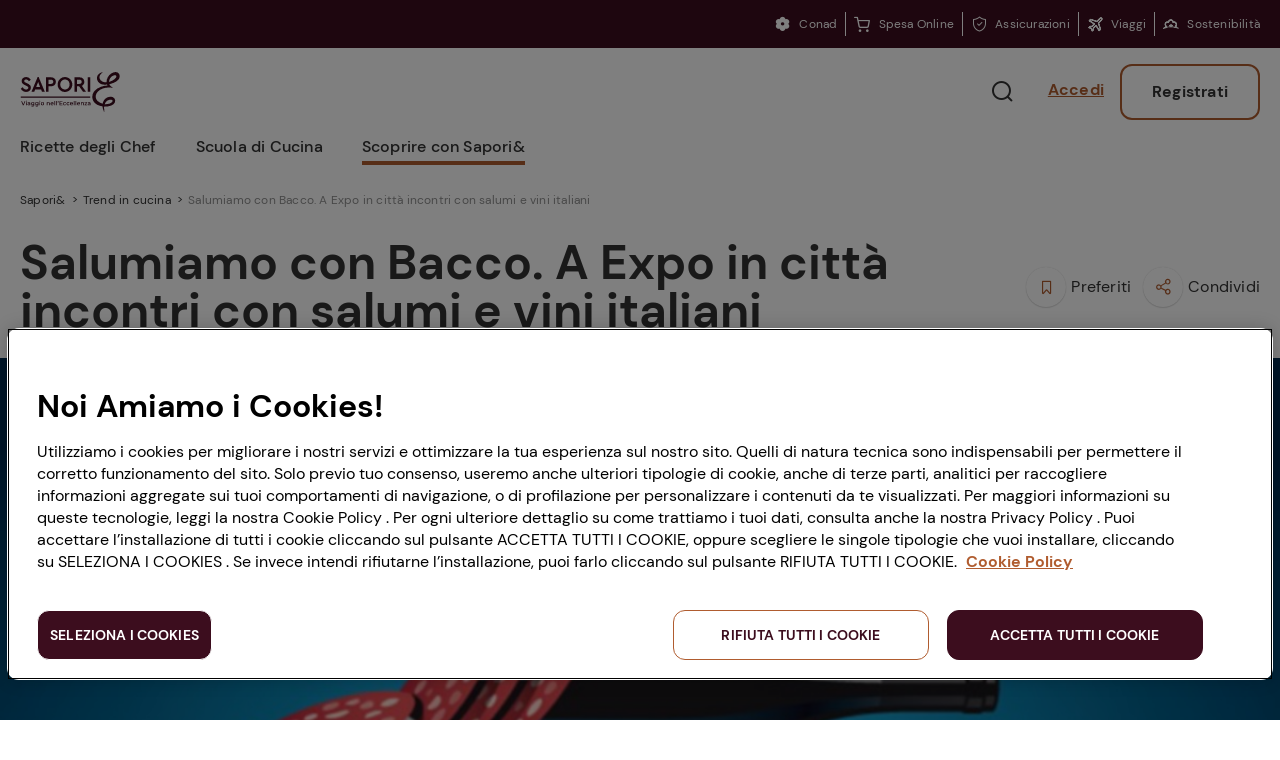

--- FILE ---
content_type: text/html;charset=utf-8
request_url: https://www.saporie.com/scoprire-con-saporie/Lifestyle/news/salumiamo-con-bacco-a-expo-in-citta-incontri-con-salumi-e-vini-italiani
body_size: 17659
content:
<!doctype html>
<!--[if lt IE 7]>
<html class="no-js lt-ie9 lt-ie8 lt-ie7" lang="it"> <![endif]-->
<!--[if IE 7]>
<html class="no-js lt-ie9 lt-ie8" lang="it"> <![endif]-->
<!--[if IE 8]>
<html class="no-js lt-ie9" lang="it"> <![endif]-->
<!--[if gt IE 8]><!-->
<html class="no-js" lang="it" data-service-lang="it" data-json-loader="true"> <!--<![endif]-->

    <head>


<meta charset="utf-8"/>
<meta http-equiv="X-UA-Compatible" content="IE=edge,chrome=1"/>

<meta name="viewport" content="width=device-width, initial-scale=1"/>


<script defer type="text/javascript" src="/.rum/@adobe/helix-rum-js@%5E2/dist/rum-standalone.js"></script>
<link rel="icon" type="image/png" href="/etc.clientlibs/conad-saporie/clientlibs/clientlib-frontend-v2/resources/saporie/favicons/favicon-48x48.png" sizes="48x48"/>
<link rel="icon" type="image/svg+xml" href="/etc.clientlibs/conad-saporie/clientlibs/clientlib-frontend-v2/resources/saporie/favicons/favicon.svg"/>
<link rel="shortcut icon" href="/etc.clientlibs/conad-saporie/clientlibs/clientlib-frontend-v2/resources/saporie/favicons/favicon.ico"/>
<link rel="apple-touch-icon" sizes="180x180" href="/etc.clientlibs/conad-saporie/clientlibs/clientlib-frontend-v2/resources/saporie/favicons/apple-touch-icon.png"/>



<!-- Tile icon for Win8 (144x144 + tile color) -->
<meta name="msapplication-TileColor" content="#000000"/>
<!-- Color the status bar on mobile devices -->
<meta name="theme-color" content="#4B3A33"/>

<!-- Include JQuery -->

    
<script src="/etc.clientlibs/clientlibs/granite/jquery.lc-7842899024219bcbdb5e72c946870b79-lc.min.js"></script>





    
    

    
    
    
    





    
<link rel="stylesheet" href="/etc.clientlibs/conad-common/clientlibs/clientlib-conad-icons.lc-8afbb876a2b568a920d4742ea4680def-lc.min.css" type="text/css">




    
<link rel="stylesheet" href="/etc.clientlibs/conad-saporie/clientlibs/clientlib-frontend-v2.lc-2cd936095b0a537d2e55b815e8a8a7c7-lc.min.css" type="text/css">








 
 <script type="text/javascript">
     window.myconaddomain = 'https://my.conad.it';
 </script>


<!-- META -->
<meta name="HandheldFriendly" content="True"/>
<meta name="MobileOptimized" content="320"/>
<meta content='width=device-width,initial-scale=1.0,maximum-scale=1.0,user-scalable=0,minimal-ui' name='viewport'/>
<meta name="theme-color" content="#ffffff"/>


<script type="application/ld+json">
    {
        "@context":"https://schema.org",
        "@type":"Organization",
        "name":"Saporie",
        "url": "https://www.saporie.com",
        "logo":"https://www.saporie.com/etc.clientlibs/conad-saporie/clientlibs/clientlib-frontend-v2/resources/saporie/assets/logo-7d450a3608b873475320.svg",
        "sameAs":[
            "https://www.facebook.com/Saporiecom",
            "https://twitter.com/saporie",
            "https://www.youtube.com/user/SaporiecomTV/",
            "https://www.instagram.com/saporie/",
            "https://it.pinterest.com/saporiecom/"
        ]
    }
</script>


<script type="text/javascript">
    /* GLOBAL VARS */
    window.coopPages = [];
    window.coopPagesRegex = ["https://www.conad.it/assets/common/documents/.*"];
    window.IS_PROD_ENV = true;
</script>




<!-- /Data Layer -->
<script type="application/ld+json">
    {"@context":"https://schema.org","@type":"Article","headline":"Salumiamo con Bacco. A Expo in città incontri con salumi e vini italiani","image":"https://www.saporie.com/assets/it/news/news/salumiamo-con-bacco-a-expo-in-citta-incontri-con-s-123640.jpg?_u=f344179c703c6fc6c953e3477579b081df4b66ba","author":{"@type":"Organization","name":"Saporie"},"publisher":{"@type":"Organization","name":"Saporie","logo":{"@type":"ImageObject","url":"https://www.saporie.com/etc.clientlibs/conad-saporie/clientlibs/clientlib-frontend-v2/resources/saporie/favicons/web-app-manifest-192x192.png"}},"datePublished":"19-11-2021 11:13:35"}
</script>
<script>
    window.saporie_data = window.saporie_data || {"Login_effettuato":"No"};
    const pageData = {"Login_effettuato":"No"};
    window.saporie_data = $.extend(window.saporie_data, pageData);
</script>





<meta property="og:locale" content="it"/>
<meta property="og:url" content="https://www.saporie.com/scoprire-con-saporie/Lifestyle/news/salumiamo-con-bacco-a-expo-in-citta-incontri-con-salumi-e-vini-italiani"/>
<meta property="og:image" content="https://www.saporie.com/assets/it/news/news/salumiamo-con-bacco-a-expo-in-citta-incontri-con-s-123640.jpg?_u=f344179c703c6fc6c953e3477579b081df4b66ba"/>
<meta property="og:type"/>
<meta property="og:title" content="Salumiamo con Bacco. A Expo in città incontri con salumi e vini italiani"/>
<meta property="og:description" content="I consigli degli esperti, le eccellenze del territorio"/>
<meta name="twitter:card" content="summary_large_image"/>
<meta name="twitter:description" content="I consigli degli esperti, le eccellenze del territorio"/>
<meta name="twitter:title"/>



    <meta name="google-site-verification" content="TyGr0FhBffYiRTo85MMlyEW2mJK9SlyMbm1XpGBi5Oc"/>


<!-- Tracking Data Layer Adobe -->
<script src="//assets.adobedtm.com/000568e69018/d84e92f72228/launch-557916544b41.min.js" async></script>


<script src="https://maps.googleapis.com/maps/api/js?key=AIzaSyBilEMBYKTvK_Gaz16SDID6q3QOutaOoVw&libraries=places&language=it&region=IT" type="text/javascript"></script>

<title>Salumiamo con Bacco. A Expo in città incontri con salumi e vini italiani</title>
    
   
</head>

    <body id="sp10-article-discovery-page-2060435064" class="sp1-page ">








<header id="ss4-masthead-1878541388" class="ss4-masthead   is-fixed ">
    
    <div class="ss4-masthead__topbar w-full bg-brown text-xs leading-[1.43em] hidden lg:block">
    <div class="container mx-auto px-5 h-[var(--topbar-height)] flex items-center">
        
        <div class="flex flex-[1_1_auto] justify-end">
            <a class="inline-flex items-center text-xs text-white leading-[1.33em] border-r border-solid border-r-white px-2 last-of-type:pr-0 last-of-type:border-r-0" href="https://conad.it/" title="Conad">
                <span class="mr-2 align-text-bottom text-base ec-icon-margherita"></span><span>Conad</span>
            </a>
        
            <a class="inline-flex items-center text-xs text-white leading-[1.33em] border-r border-solid border-r-white px-2 last-of-type:pr-0 last-of-type:border-r-0" href="https://spesaonline.conad.it/" title="Spesa Online">
                <span class="mr-2 align-text-bottom text-base ec-icon-cart"></span><span>Spesa Online</span>
            </a>
        
            <a class="inline-flex items-center text-xs text-white leading-[1.33em] border-r border-solid border-r-white px-2 last-of-type:pr-0 last-of-type:border-r-0" href="https://www.conad.it/hey-conad/assicurazioni" title="Assicurazioni">
                <span class="mr-2 align-text-bottom text-base ec-icon-safety"></span><span>Assicurazioni</span>
            </a>
        
            <a class="inline-flex items-center text-xs text-white leading-[1.33em] border-r border-solid border-r-white px-2 last-of-type:pr-0 last-of-type:border-r-0" href="https://viaggi.conad.it/" title="Viaggi">
                <span class="mr-2 align-text-bottom text-base ec-icon-plane"></span><span>Viaggi</span>
            </a>
        
            <a class="inline-flex items-center text-xs text-white leading-[1.33em] border-r border-solid border-r-white px-2 last-of-type:pr-0 last-of-type:border-r-0" href="https://chisiamo.conad.it/sosteniamo-il-futuro/" title="Sostenibilità">
                <span class="mr-2 align-text-bottom text-base ec-icon-sostenibilita"></span><span>Sostenibilità</span>
            </a>
        </div>
    </div>
</div>

    <div class="container mx-auto px-5">

        
        <div class="relative flex justify-between items-center py-3 lg:py-4 h-[64px] lg:h-[unset]">
            
            <div class="ss4-masthead__hamburger">
                <div id="hamburger">
                    <span></span>
                    <span></span>
                    <span></span>
                </div>
                <div id="cross">
                    <span></span>
                    <span></span>
                </div>
            </div>
            
            <div class="ss4-masthead__logo">
                <a href="/" title="Vai alla homepage">
                    
                    <span class="ss4-masthead__logo-icon" aria-label="Saporie, le eccellenze in cucina"></span>
                </a>
            </div>
            
            <div class="ss4-masthead__buttons">
                <button class="ss4-masthead__btn ss4-masthead__btn--search text-2xl" type="button">
                    <div class="ss4-masthead__btnOpen size-6">
                        <span class="ec-icon-search"></span>
                    </div>
                    <div class="ss4-masthead__btnClose size-6">
                        <span class="ec-icon-close"></span>
                    </div>
                </button>
                <a href="https://my.conad.it/login?cb=https%3A%2F%2Fwww.saporie.com%2Fapi%2Fsaporie%2Fit.sso-login.json%3Fcb%3D%252Fscoprire-con-saporie%252FLifestyle%252Fnews%252Fsalumiamo-con-bacco-a-expo-in-citta-incontri-con-salumi-e-vini-italiani" class="ss4-masthead__btn ss4-masthead__btn--login anonymous-user" title="login">
                    <span class="text-base">Accedi</span>
                </a>
                <a href="https://my.conad.it/registrazione?cb=https%3A%2F%2Fwww.saporie.com%2Fapi%2Fsaporie%2Fit.sso-login.json%3Fcb%3D%252Fscoprire-con-saporie%252FLifestyle%252Fnews%252Fsalumiamo-con-bacco-a-expo-in-citta-incontri-con-salumi-e-vini-italiani" class="ss4-masthead__btn ss4-masthead__btn--register anonymous-user" title="registrati">
                    Registrati
                </a>
                <button class="ss4-masthead__btn ss4-masthead__btn--logged ss4-masthead__btn--hidden logged-user" aria-label="Menu utente" data-open-label="Menu utente" data-close-label="Chiudi" type="button">
                    <span class="icon text-2xl size-6 ec-icon-user"></span>
                    <span class="icon-close text-2xl size-6 ec-icon-close"></span>
                </button>
            </div>
        </div>

        
        <nav class="ss4-masthead__nav" role="navigation" aria-label="Menu">
            <ul class="ss4-masthead__navItems">
                <li>
                    <button class="ss4-masthead__navItem" aria-label="Ricette degli Chef" data-value="link-1590800238">
                        Ricette degli Chef
                    </button>
                    
                    <hr/>
                </li>
            
                <li>
                    <button class="ss4-masthead__navItem" aria-label="Scuola di Cucina" data-value="link-984678682">
                        Scuola di Cucina
                    </button>
                    
                    <hr/>
                </li>
            
                <li class="active">
                    <button class="ss4-masthead__navItem" aria-label="Scoprire con Sapori&amp;" data-value="link-245691525">
                        Scoprire con Sapori&amp;
                    </button>
                    
                    <hr/>
                </li>
            </ul>
        </nav>
    </div>

    
    <div class="ss4-masthead__searchBar">
        <form class="ss4-masthead__searchForm" action="/ricerca">
            <div class="ss4-masthead__searchInputContainer">
                <input type="text" autocomplete="off" name="q" class="ss4-masthead__searchInput" placeholder="Di cosa hai bisogno?"/>
                <span class="ss4-masthead__searchCancel sc-icon-cancel">
                    <span class="ss4-masthead__searchCancelLabel"> | Annulla </span></span>
            </div>
            <input type="submit" class="ss4-masthead__searchSubmit" value="Ricerca"/>
        </form>
        <div class="ss4-masthead__searchFound">
            <p>Abbiamo trovato 0 risultati</p>
        </div>
    </div>

    
        
        
    

    

    
    
    
    
    

    <div id="ss4-masthead-1878541388-menu-mobile" class="st8-menu-mobile ss4-masthead__menu-mobile">
        <div class="st8-menu-mobile__topper">
            <form class="st8-menu-mobile__searchForm" action="/ricerca">
                <input type="text" autocomplete="off" name="q" class="st8-menu-mobile__searchInput" placeholder="Di cosa hai bisogno?" aria-label="search"/>
                <button class="st8-menu-mobile__searchSubmit" type="submit" aria-label="Cerca">
                    <span class="ec-icon-search"></span>
                </button>
            </form>
        </div>

        
        <div class="st8-menu-mobile__links st8-menu-mobile__links--root" data-name="root">
            <div class="st8-menu-mobile__scroller">
                <ul class="st8-menu-mobile__items">
                    <li>
                        <button class="st8-menu-mobile__linksNext" data-value="link-1590800238" aria-label="Ricette degli Chef">
                            
                                <span>Ricette degli Chef</span>
                            
                            
                            <span class="st8-menu-mobile__arrow"></span>
                        </button>
                    </li>
                
                    <li>
                        <button class="st8-menu-mobile__linksNext" data-value="link-984678682" aria-label="Scuola di Cucina">
                            
                                <span>Scuola di Cucina</span>
                            
                            
                            <span class="st8-menu-mobile__arrow"></span>
                        </button>
                    </li>
                
                    <li>
                        <button class="st8-menu-mobile__linksNext" data-value="link-245691525" aria-label="Scoprire con Sapori&amp;">
                            
                                <span>Scoprire con Sapori&amp;</span>
                            
                            
                            <span class="st8-menu-mobile__arrow"></span>
                        </button>
                    </li>
                </ul>
            </div>
        </div>

        
        
            <div class="st8-menu-mobile__links" data-name="link-1590800238">
                <div class="st8-menu-mobile__linksBackCnt">
                    <button aria-label="Ricette degli Chef" class="st8-menu-mobile__linksBack">Ricette degli Chef</button>
                </div>

                <div class="st8-menu-mobile__scroller">
                    <div class="st8-menu-mobile__slider">
                        
                        
    <div id="ss4-masthead-1878541388-nav-menu-mobile-0-slider-slider" class="st6-slider st8-menu-mobile__slider" data-spaced-between="15" data-slides-per-view="1">
        <div class="st6-slider__carousel">
            <div class="st6-slider__track   ">
                <div class="st6-slider__slideContainer  st6-slider__slideContainer--full">
                    
                    
    

    

    <a id="link-1789682447" class="st8-menu-mobile__slide" href="/ricette-degli-chef/Cocktail" title="Cocktail">
        

    
    
    

    
    

    
    

        <div class="st8-menu-mobile__slideImgTitle"><span>Cocktail</span></div>
    </a>

                </div>
            </div>
        </div>
        <div class="st6-slider__pagination"></div>
        
    </div>

                    </div>

                    <ul class="st8-menu-mobile__items">
                        

                        <li>
                            <div class="st8-menu-mobile__liSep">
                                
                                <div class="st8-menu-mobile__item">
                                    <button class="st8-menu-mobile__linksNext" data-value="link-1341968176" aria-label="Portata">
                                        
                                        
                                            <a id="link-1341968176" href="/ricette-degli-chef/portata" title="Portata">Portata</a>
                                        
                                        
                                    </button>
                                </div>
                            </div>
                        </li>
<li>
                            <div class="st8-menu-mobile__liSep">
                                
                                <div class="st8-menu-mobile__item">
                                    <button class="st8-menu-mobile__linksNext" data-value="link-1822094801" aria-label="Collezioni">
                                        
                                        
                                            <a id="link-1822094801" href="/ricette-degli-chef/collezioni" title="Collezioni">Collezioni</a>
                                        
                                        
                                    </button>
                                </div>
                            </div>
                        </li>
<li>
                            <div class="st8-menu-mobile__liSep">
                                
                                <div class="st8-menu-mobile__item">
                                    <button class="st8-menu-mobile__linksNext" data-value="link-1789682447" aria-label="Cocktail">
                                        
                                        
                                            <a id="link-1789682447" href="/ricette-degli-chef/Cocktail" title="Cocktail">Cocktail</a>
                                        
                                        
                                    </button>
                                </div>
                            </div>
                        </li>
<li>
                            <div class="st8-menu-mobile__liSep">
                                <hr class="st8-menu-mobile__sep"/>
                                <div class="st8-menu-mobile__item">
                                    <button class="st8-menu-mobile__linksNext" data-value="link-1341968176" aria-label="Portata">
                                        
                                            <span>Portata</span>
                                            
                                        
                                        
                                        <span class="st8-menu-mobile__arrow"></span>
                                    </button>
                                </div>
                            </div>
                        </li>
<li>
                            <div class="st8-menu-mobile__liSep">
                                
                                <div class="st8-menu-mobile__item">
                                    <button class="st8-menu-mobile__linksNext" data-value="link-1789682447" aria-label="Cocktail">
                                        
                                            <span>Cocktail</span>
                                            
                                        
                                        
                                        <span class="st8-menu-mobile__arrow"></span>
                                    </button>
                                </div>
                            </div>
                        </li>

                    </ul>

                    <div class="st8-menu-mobile__evidence">
                        
                        
    <div id="ss4-masthead-1878541388-nav-menu-mobile-0-evidence-slider" class="st6-slider st8-menu-mobile__evidenceSlider" data-spaced-lateral="22" data-spaced-between="12">
        <div class="st6-slider__carousel">
            <div class="st6-slider__track   ">
                <div class="st6-slider__slideContainer st6-slider__slideContainer--cardMaxWidthUnset ">
                    
                    
    

    

    <a class="st8-menu-mobile__evidenceSlide st6-slider__slide" id="link-957076842" href="/ricette-degli-chef/antipasti/cavolo-romanesco-al-forno-con-nduja" title="Cavolo romanesco al forno con ‘nduja">
        

    
    
    

    
    <picture id="ss4-masthead-1878541388-nav-menu-mobile-0-evidence-0-picture" class="st12-picture st12-picture--lazy st8-menu-mobile__evidenceSlideImg st12-picture--cover">
        <source media="(max-width: 767px)" data-srcset="https://s7e5a.scene7.com/is/image/conad/Cavolfiore%20al%20forno_0016?wid=90&amp;hei=60&amp;fit=crop,1&amp;qlt=92 1x, https://s7e5a.scene7.com/is/image/conad/Cavolfiore%20al%20forno_0016?wid=180&amp;hei=120&amp;fit=crop,1&amp;qlt=92 2x"/>
        <source media="(max-width: 991px)" data-srcset="https://s7e5a.scene7.com/is/image/conad/Cavolfiore%20al%20forno_0016?wid=90&amp;hei=60&amp;fit=crop,1&amp;qlt=92 1x, https://s7e5a.scene7.com/is/image/conad/Cavolfiore%20al%20forno_0016?wid=180&amp;hei=120&amp;fit=crop,1&amp;qlt=92 2x"/>
        <source data-srcset="https://s7e5a.scene7.com/is/image/conad/Cavolfiore%20al%20forno_0016?wid=90&amp;hei=60&amp;fit=crop,1&amp;qlt=92 1x, https://s7e5a.scene7.com/is/image/conad/Cavolfiore%20al%20forno_0016?wid=180&amp;hei=120&amp;fit=crop,1&amp;qlt=92 2x"/>
        <img class="st12-picture__img" style="object-position: center center" src="[data-uri]" data-src="https://s7e5a.scene7.com/is/image/conad/Cavolfiore%20al%20forno_0016?wid=90&amp;hei=60&amp;fit=crop,1&amp;qlt=92" alt="Cavolo romanesco al forno con ‘ndujaalt"/>
    </picture>

    
    

        <div class="st8-menu-mobile__evidenceSlideTitle">Cavolo romanesco al forno con ‘nduja</div>
    </a>

                </div>
            
                <div class="st6-slider__slideContainer st6-slider__slideContainer--cardMaxWidthUnset ">
                    
                    
    

    

    <a class="st8-menu-mobile__evidenceSlide st6-slider__slide" id="link-1107373410" href="/ricette-degli-chef/primi-piatti/tagliolini-limone-nero-caciocavallo-burro-scampi" title="Tagliolini freschi con limone nero bruciato, Caciocavallo, burro e scampi">
        

    
    
    

    
    <picture id="ss4-masthead-1878541388-nav-menu-mobile-0-evidence-1-picture" class="st12-picture st12-picture--lazy st8-menu-mobile__evidenceSlideImg st12-picture--cover">
        <source media="(max-width: 767px)" data-srcset="https://s7e5a.scene7.com/is/image/conad/Pasta%20con%20limone%20bruciato_0015?wid=90&amp;hei=60&amp;fit=crop,1&amp;qlt=92 1x, https://s7e5a.scene7.com/is/image/conad/Pasta%20con%20limone%20bruciato_0015?wid=180&amp;hei=120&amp;fit=crop,1&amp;qlt=92 2x"/>
        <source media="(max-width: 991px)" data-srcset="https://s7e5a.scene7.com/is/image/conad/Pasta%20con%20limone%20bruciato_0015?wid=90&amp;hei=60&amp;fit=crop,1&amp;qlt=92 1x, https://s7e5a.scene7.com/is/image/conad/Pasta%20con%20limone%20bruciato_0015?wid=180&amp;hei=120&amp;fit=crop,1&amp;qlt=92 2x"/>
        <source data-srcset="https://s7e5a.scene7.com/is/image/conad/Pasta%20con%20limone%20bruciato_0015?wid=90&amp;hei=60&amp;fit=crop,1&amp;qlt=92 1x, https://s7e5a.scene7.com/is/image/conad/Pasta%20con%20limone%20bruciato_0015?wid=180&amp;hei=120&amp;fit=crop,1&amp;qlt=92 2x"/>
        <img class="st12-picture__img" style="object-position: center center" src="[data-uri]" data-src="https://s7e5a.scene7.com/is/image/conad/Pasta%20con%20limone%20bruciato_0015?wid=90&amp;hei=60&amp;fit=crop,1&amp;qlt=92" alt="Tagliolini freschi con limone nero bruciato, Caciocavallo, burro e scampialt"/>
    </picture>

    
    

        <div class="st8-menu-mobile__evidenceSlideTitle">Tagliolini freschi con limone nero bruciato, Caciocavallo, burro e scampi</div>
    </a>

                </div>
            
                <div class="st6-slider__slideContainer st6-slider__slideContainer--cardMaxWidthUnset ">
                    
                    
    

    

    <a class="st8-menu-mobile__evidenceSlide st6-slider__slide" id="link-697994059" href="/ricette-degli-chef/secondi-piatti/finferli-animelle-salsa-frutti-rossi" title="Finferli, animelle e salsa ai frutti rossi">
        

    
    
    

    
    <picture id="ss4-masthead-1878541388-nav-menu-mobile-0-evidence-2-picture" class="st12-picture st12-picture--lazy st8-menu-mobile__evidenceSlideImg st12-picture--cover">
        <source media="(max-width: 767px)" data-srcset="https://s7e5a.scene7.com/is/image/conad/Finferli%20e%20animelle_0015?wid=90&amp;hei=60&amp;fit=crop,1&amp;qlt=92 1x, https://s7e5a.scene7.com/is/image/conad/Finferli%20e%20animelle_0015?wid=180&amp;hei=120&amp;fit=crop,1&amp;qlt=92 2x"/>
        <source media="(max-width: 991px)" data-srcset="https://s7e5a.scene7.com/is/image/conad/Finferli%20e%20animelle_0015?wid=90&amp;hei=60&amp;fit=crop,1&amp;qlt=92 1x, https://s7e5a.scene7.com/is/image/conad/Finferli%20e%20animelle_0015?wid=180&amp;hei=120&amp;fit=crop,1&amp;qlt=92 2x"/>
        <source data-srcset="https://s7e5a.scene7.com/is/image/conad/Finferli%20e%20animelle_0015?wid=90&amp;hei=60&amp;fit=crop,1&amp;qlt=92 1x, https://s7e5a.scene7.com/is/image/conad/Finferli%20e%20animelle_0015?wid=180&amp;hei=120&amp;fit=crop,1&amp;qlt=92 2x"/>
        <img class="st12-picture__img" style="object-position: center center" src="[data-uri]" data-src="https://s7e5a.scene7.com/is/image/conad/Finferli%20e%20animelle_0015?wid=90&amp;hei=60&amp;fit=crop,1&amp;qlt=92" alt="Finferli, animelle e salsa ai frutti rossialt"/>
    </picture>

    
    

        <div class="st8-menu-mobile__evidenceSlideTitle">Finferli, animelle e salsa ai frutti rossi</div>
    </a>

                </div>
            
                <div class="st6-slider__slideContainer st6-slider__slideContainer--cardMaxWidthUnset ">
                    
                    
    

    

    <a class="st8-menu-mobile__evidenceSlide st6-slider__slide" id="link-492697887" href="/ricette-degli-chef/dolci-e-dessert/torta-cachi-e-amaretti" title="Torta cachi e amaretti: la ricetta autunnale">
        

    
    
    

    
    <picture id="ss4-masthead-1878541388-nav-menu-mobile-0-evidence-3-picture" class="st12-picture st12-picture--lazy st8-menu-mobile__evidenceSlideImg st12-picture--cover">
        <source media="(max-width: 767px)" data-srcset="https://s7e5a.scene7.com/is/image/conad/ricetta-torta-cachi-e-amaretti?wid=90&amp;hei=60&amp;fit=crop,1&amp;qlt=92 1x, https://s7e5a.scene7.com/is/image/conad/ricetta-torta-cachi-e-amaretti?wid=180&amp;hei=120&amp;fit=crop,1&amp;qlt=92 2x"/>
        <source media="(max-width: 991px)" data-srcset="https://s7e5a.scene7.com/is/image/conad/ricetta-torta-cachi-e-amaretti?wid=90&amp;hei=60&amp;fit=crop,1&amp;qlt=92 1x, https://s7e5a.scene7.com/is/image/conad/ricetta-torta-cachi-e-amaretti?wid=180&amp;hei=120&amp;fit=crop,1&amp;qlt=92 2x"/>
        <source data-srcset="https://s7e5a.scene7.com/is/image/conad/ricetta-torta-cachi-e-amaretti?wid=90&amp;hei=60&amp;fit=crop,1&amp;qlt=92 1x, https://s7e5a.scene7.com/is/image/conad/ricetta-torta-cachi-e-amaretti?wid=180&amp;hei=120&amp;fit=crop,1&amp;qlt=92 2x"/>
        <img class="st12-picture__img" style="object-position: center center" src="[data-uri]" data-src="https://s7e5a.scene7.com/is/image/conad/ricetta-torta-cachi-e-amaretti?wid=90&amp;hei=60&amp;fit=crop,1&amp;qlt=92" alt="Torta cachi e amaretti: la ricetta autunnalealt"/>
    </picture>

    
    

        <div class="st8-menu-mobile__evidenceSlideTitle">Torta cachi e amaretti: la ricetta autunnale</div>
    </a>

                </div>
            </div>
        </div>
        <div class="st6-slider__pagination"></div>
        
    </div>

                    </div>
                </div>
            </div>
        
            <div class="st8-menu-mobile__links" data-name="link-984678682">
                <div class="st8-menu-mobile__linksBackCnt">
                    <button aria-label="Scuola di Cucina" class="st8-menu-mobile__linksBack">Scuola di Cucina</button>
                </div>

                <div class="st8-menu-mobile__scroller">
                    

                    <ul class="st8-menu-mobile__items">
                        

                        <li>
                            <div class="st8-menu-mobile__liSep">
                                
                                <div class="st8-menu-mobile__item">
                                    <button class="st8-menu-mobile__linksNext" data-value="link-1972308392" aria-label="Scuola di tecnica">
                                        
                                        
                                            <a id="link-1972308392" href="/scuola-di-tecnica" title="Scuola di tecnica">Scuola di tecnica</a>
                                        
                                        
                                    </button>
                                </div>
                            </div>
                        </li>
<li>
                            <div class="st8-menu-mobile__liSep">
                                
                                <div class="st8-menu-mobile__item">
                                    <button class="st8-menu-mobile__linksNext" data-value="link-1442439121" aria-label="Ricette di Base">
                                        
                                        
                                            <a id="link-1442439121" href="/ricetta-base" title="Ricette di Base">Ricette di Base</a>
                                        
                                        
                                    </button>
                                </div>
                            </div>
                        </li>
<li>
                            <div class="st8-menu-mobile__liSep">
                                
                                <div class="st8-menu-mobile__item">
                                    <button class="st8-menu-mobile__linksNext" data-value="link-381277633" aria-label="Esperti in cucina">
                                        
                                        
                                            <a id="link-381277633" href="/esperti-in-cucina" title="Esperti in cucina">Esperti in cucina</a>
                                        
                                        
                                    </button>
                                </div>
                            </div>
                        </li>
<li>
                            <div class="st8-menu-mobile__liSep">
                                
                                <div class="st8-menu-mobile__item">
                                    <button class="st8-menu-mobile__linksNext" data-value="link-1692331768" aria-label="Glossario">
                                        
                                        
                                            <a id="link-1692331768" href="/glossario" title="Glossario">Glossario</a>
                                        
                                        
                                    </button>
                                </div>
                            </div>
                        </li>
<li>
                            <div class="st8-menu-mobile__liSep">
                                <hr class="st8-menu-mobile__sep"/>
                                <div class="st8-menu-mobile__item">
                                    <button class="st8-menu-mobile__linksNext" data-value="link-1972308392" aria-label="Scuola di tecnica">
                                        
                                            <span>Le tecniche</span>
                                            
                                        
                                        
                                        <span class="st8-menu-mobile__arrow"></span>
                                    </button>
                                </div>
                            </div>
                        </li>
<li>
                            <div class="st8-menu-mobile__liSep">
                                
                                <div class="st8-menu-mobile__item">
                                    <button class="st8-menu-mobile__linksNext" data-value="link-1442439121" aria-label="Ricette di Base">
                                        
                                            <span>Le basi</span>
                                            
                                        
                                        
                                        <span class="st8-menu-mobile__arrow"></span>
                                    </button>
                                </div>
                            </div>
                        </li>

                    </ul>

                    <div class="st8-menu-mobile__evidence">
                        
                        
    <div id="ss4-masthead-1878541388-nav-menu-mobile-1-evidence-slider" class="st6-slider st8-menu-mobile__evidenceSlider" data-spaced-lateral="22" data-spaced-between="12">
        <div class="st6-slider__carousel">
            <div class="st6-slider__track   ">
                <div class="st6-slider__slideContainer st6-slider__slideContainer--cardMaxWidthUnset ">
                    
                    
    

    

    <a class="st8-menu-mobile__evidenceSlide st6-slider__slide" id="link-1813401009" href="/ricetta-base/preparare-il-brodo/bisque-di-gamberi-ricetta-utilizzi" title="Bisque di gamberi: l&#39;ideale per insaporire i tuoi piatti di pesce!">
        

    
    
    

    
    <picture id="ss4-masthead-1878541388-nav-menu-mobile-1-evidence-0-picture" class="st12-picture st12-picture--lazy st8-menu-mobile__evidenceSlideImg st12-picture--cover">
        <source media="(max-width: 767px)" data-srcset="https://s7e5a.scene7.com/is/image/conad/bisque%20di%20gamberi%20ricetta%20abbinamenti?wid=90&amp;hei=60&amp;fit=crop,1&amp;qlt=92 1x, https://s7e5a.scene7.com/is/image/conad/bisque%20di%20gamberi%20ricetta%20abbinamenti?wid=180&amp;hei=120&amp;fit=crop,1&amp;qlt=92 2x"/>
        <source media="(max-width: 991px)" data-srcset="https://s7e5a.scene7.com/is/image/conad/bisque%20di%20gamberi%20ricetta%20abbinamenti?wid=90&amp;hei=60&amp;fit=crop,1&amp;qlt=92 1x, https://s7e5a.scene7.com/is/image/conad/bisque%20di%20gamberi%20ricetta%20abbinamenti?wid=180&amp;hei=120&amp;fit=crop,1&amp;qlt=92 2x"/>
        <source data-srcset="https://s7e5a.scene7.com/is/image/conad/bisque%20di%20gamberi%20ricetta%20abbinamenti?wid=90&amp;hei=60&amp;fit=crop,1&amp;qlt=92 1x, https://s7e5a.scene7.com/is/image/conad/bisque%20di%20gamberi%20ricetta%20abbinamenti?wid=180&amp;hei=120&amp;fit=crop,1&amp;qlt=92 2x"/>
        <img class="st12-picture__img" style="object-position: center center" src="[data-uri]" data-src="https://s7e5a.scene7.com/is/image/conad/bisque%20di%20gamberi%20ricetta%20abbinamenti?wid=90&amp;hei=60&amp;fit=crop,1&amp;qlt=92" alt="bisque di gamberi ricetta abbinamenti"/>
    </picture>

    
    

        <div class="st8-menu-mobile__evidenceSlideTitle">Bisque di gamberi: l&#39;ideale per insaporire i tuoi piatti di pesce!</div>
    </a>

                </div>
            
                <div class="st6-slider__slideContainer st6-slider__slideContainer--cardMaxWidthUnset ">
                    
                    
    

    

    <a class="st8-menu-mobile__evidenceSlide st6-slider__slide" id="link-415232676" href="/ricetta-base/preparare-i-classici/ricette-plumcake-tutte-modi-per-prepararlo" title="Ricette di Plumcake: tutte i modi per prepararlo">
        

    
    
    

    
    <picture id="ss4-masthead-1878541388-nav-menu-mobile-1-evidence-1-picture" class="st12-picture st12-picture--lazy st8-menu-mobile__evidenceSlideImg st12-picture--cover">
        <source media="(max-width: 767px)" data-srcset="https://s7e5a.scene7.com/is/image/conad/plumcakericette600-175709?wid=90&amp;hei=60&amp;fit=crop,1&amp;qlt=92 1x, https://s7e5a.scene7.com/is/image/conad/plumcakericette600-175709?wid=180&amp;hei=120&amp;fit=crop,1&amp;qlt=92 2x"/>
        <source media="(max-width: 991px)" data-srcset="https://s7e5a.scene7.com/is/image/conad/plumcakericette600-175709?wid=90&amp;hei=60&amp;fit=crop,1&amp;qlt=92 1x, https://s7e5a.scene7.com/is/image/conad/plumcakericette600-175709?wid=180&amp;hei=120&amp;fit=crop,1&amp;qlt=92 2x"/>
        <source data-srcset="https://s7e5a.scene7.com/is/image/conad/plumcakericette600-175709?wid=90&amp;hei=60&amp;fit=crop,1&amp;qlt=92 1x, https://s7e5a.scene7.com/is/image/conad/plumcakericette600-175709?wid=180&amp;hei=120&amp;fit=crop,1&amp;qlt=92 2x"/>
        <img class="st12-picture__img" style="object-position: center center" src="[data-uri]" data-src="https://s7e5a.scene7.com/is/image/conad/plumcakericette600-175709?wid=90&amp;hei=60&amp;fit=crop,1&amp;qlt=92" alt="alt"/>
    </picture>

    
    

        <div class="st8-menu-mobile__evidenceSlideTitle">Ricette di Plumcake: tutte i modi per prepararlo</div>
    </a>

                </div>
            
                <div class="st6-slider__slideContainer st6-slider__slideContainer--cardMaxWidthUnset ">
                    
                    
    

    

    <a class="st8-menu-mobile__evidenceSlide st6-slider__slide" id="link-2138352005" href="/scuola-di-tecnica/metodi-di-cottura/come-affumicare-legna-ed-erbe-da-usare" title="Come affumicare: legna ed erbe da usare ">
        

    
    
    

    
    <picture id="ss4-masthead-1878541388-nav-menu-mobile-1-evidence-2-picture" class="st12-picture st12-picture--lazy st8-menu-mobile__evidenceSlideImg st12-picture--cover">
        <source media="(max-width: 767px)" data-srcset="https://s7e5a.scene7.com/is/image/conad/affumicare600-172933?wid=90&amp;hei=60&amp;fit=crop,1&amp;qlt=92 1x, https://s7e5a.scene7.com/is/image/conad/affumicare600-172933?wid=180&amp;hei=120&amp;fit=crop,1&amp;qlt=92 2x"/>
        <source media="(max-width: 991px)" data-srcset="https://s7e5a.scene7.com/is/image/conad/affumicare600-172933?wid=90&amp;hei=60&amp;fit=crop,1&amp;qlt=92 1x, https://s7e5a.scene7.com/is/image/conad/affumicare600-172933?wid=180&amp;hei=120&amp;fit=crop,1&amp;qlt=92 2x"/>
        <source data-srcset="https://s7e5a.scene7.com/is/image/conad/affumicare600-172933?wid=90&amp;hei=60&amp;fit=crop,1&amp;qlt=92 1x, https://s7e5a.scene7.com/is/image/conad/affumicare600-172933?wid=180&amp;hei=120&amp;fit=crop,1&amp;qlt=92 2x"/>
        <img class="st12-picture__img" style="object-position: center center" src="[data-uri]" data-src="https://s7e5a.scene7.com/is/image/conad/affumicare600-172933?wid=90&amp;hei=60&amp;fit=crop,1&amp;qlt=92" alt="alt"/>
    </picture>

    
    

        <div class="st8-menu-mobile__evidenceSlideTitle">Come affumicare: legna ed erbe da usare </div>
    </a>

                </div>
            
                <div class="st6-slider__slideContainer st6-slider__slideContainer--cardMaxWidthUnset ">
                    
                    
    

    

    <a class="st8-menu-mobile__evidenceSlide st6-slider__slide" id="link-2141750683" href="/ricetta-base/preparare-i-classici/come-preparare-il-risotto" title="Come preparare il risotto">
        

    
    
    

    
    <picture id="ss4-masthead-1878541388-nav-menu-mobile-1-evidence-3-picture" class="st12-picture st12-picture--lazy st8-menu-mobile__evidenceSlideImg st12-picture--cover">
        <source media="(max-width: 767px)" data-srcset="https://s7e5a.scene7.com/is/image/conad/come-preparare-risotto-2?wid=90&amp;hei=60&amp;fit=crop,1&amp;qlt=92 1x, https://s7e5a.scene7.com/is/image/conad/come-preparare-risotto-2?wid=180&amp;hei=120&amp;fit=crop,1&amp;qlt=92 2x"/>
        <source media="(max-width: 991px)" data-srcset="https://s7e5a.scene7.com/is/image/conad/come-preparare-risotto-2?wid=90&amp;hei=60&amp;fit=crop,1&amp;qlt=92 1x, https://s7e5a.scene7.com/is/image/conad/come-preparare-risotto-2?wid=180&amp;hei=120&amp;fit=crop,1&amp;qlt=92 2x"/>
        <source data-srcset="https://s7e5a.scene7.com/is/image/conad/come-preparare-risotto-2?wid=90&amp;hei=60&amp;fit=crop,1&amp;qlt=92 1x, https://s7e5a.scene7.com/is/image/conad/come-preparare-risotto-2?wid=180&amp;hei=120&amp;fit=crop,1&amp;qlt=92 2x"/>
        <img class="st12-picture__img" style="object-position: center center" src="[data-uri]" data-src="https://s7e5a.scene7.com/is/image/conad/come-preparare-risotto-2?wid=90&amp;hei=60&amp;fit=crop,1&amp;qlt=92" alt="alt"/>
    </picture>

    
    

        <div class="st8-menu-mobile__evidenceSlideTitle">Come preparare il risotto</div>
    </a>

                </div>
            </div>
        </div>
        <div class="st6-slider__pagination"></div>
        
    </div>

                    </div>
                </div>
            </div>
        
            <div class="st8-menu-mobile__links" data-name="link-245691525">
                <div class="st8-menu-mobile__linksBackCnt">
                    <button aria-label="Scoprire con Sapori&amp;" class="st8-menu-mobile__linksBack">Scoprire con Sapori&amp;</button>
                </div>

                <div class="st8-menu-mobile__scroller">
                    <div class="st8-menu-mobile__slider">
                        
                        
    <div id="ss4-masthead-1878541388-nav-menu-mobile-2-slider-slider" class="st6-slider st8-menu-mobile__slider" data-spaced-between="15" data-slides-per-view="1">
        <div class="st6-slider__carousel">
            <div class="st6-slider__track   ">
                <div class="st6-slider__slideContainer  st6-slider__slideContainer--full">
                    
                    
    

    

    <a id="link-2031663338" class="st8-menu-mobile__slide" href="/scoprire-con-saporie/in-giro-con-conad" title="In Giro con Conad">
        

    
    
    

    
    

    
    

        <div class="st8-menu-mobile__slideImgTitle"><span>In Giro con Conad</span></div>
    </a>

                </div>
            </div>
        </div>
        <div class="st6-slider__pagination"></div>
        
    </div>

                    </div>

                    <ul class="st8-menu-mobile__items">
                        

                        <li>
                            <div class="st8-menu-mobile__liSep">
                                
                                <div class="st8-menu-mobile__item">
                                    <button class="st8-menu-mobile__linksNext" data-value="link-585730706" aria-label="Cibo e benessere">
                                        
                                        
                                            <a id="link-585730706" href="/scoprire-con-saporie/cucina-e-benessere" title="Cibo e benessere">Cibo e benessere</a>
                                        
                                        
                                    </button>
                                </div>
                            </div>
                        </li>
<li>
                            <div class="st8-menu-mobile__liSep">
                                
                                <div class="st8-menu-mobile__item">
                                    <button class="st8-menu-mobile__linksNext" data-value="link-1731060724" aria-label="Cucina di stagione">
                                        
                                        
                                            <a id="link-1731060724" href="/scoprire-con-saporie/rubrica-stagionale" title="Cucina di stagione">Cucina di stagione</a>
                                        
                                        
                                    </button>
                                </div>
                            </div>
                        </li>
<li>
                            <div class="st8-menu-mobile__liSep">
                                
                                <div class="st8-menu-mobile__item">
                                    <button class="st8-menu-mobile__linksNext" data-value="link-1025448629" aria-label="Trend in cucina">
                                        
                                        
                                            <a id="link-1025448629" href="/scoprire-con-saporie/Lifestyle" title="Trend in cucina">Trend in cucina</a>
                                        
                                        
                                    </button>
                                </div>
                            </div>
                        </li>
<li>
                            <div class="st8-menu-mobile__liSep">
                                
                                <div class="st8-menu-mobile__item">
                                    <button class="st8-menu-mobile__linksNext" data-value="link-2031663338" aria-label="In Giro con Conad">
                                        
                                        
                                            <a id="link-2031663338" href="/scoprire-con-saporie/in-giro-con-conad" title="In Giro con Conad">In Giro con Conad</a>
                                        
                                        
                                    </button>
                                </div>
                            </div>
                        </li>

                    </ul>

                    <div class="st8-menu-mobile__evidence">
                        
                        
    <div id="ss4-masthead-1878541388-nav-menu-mobile-2-evidence-slider" class="st6-slider st8-menu-mobile__evidenceSlider" data-spaced-lateral="22" data-spaced-between="12">
        <div class="st6-slider__carousel">
            <div class="st6-slider__track   ">
                <div class="st6-slider__slideContainer st6-slider__slideContainer--cardMaxWidthUnset ">
                    
                    
    

    

    <a class="st8-menu-mobile__evidenceSlide st6-slider__slide" id="link-1509742698" href="/scoprire-con-saporie/rubrica-stagionale/a-scuola-di-tavola-dautunno-impariamo-ad-apparecchiare" title="Tante idee gustose per apparecchiare la tavola in autunno">
        

    
    
    

    
    <picture id="ss4-masthead-1878541388-nav-menu-mobile-2-evidence-0-picture" class="st12-picture st12-picture--lazy st8-menu-mobile__evidenceSlideImg st12-picture--cover">
        <source media="(max-width: 767px)" data-srcset="https://s7e5a.scene7.com/is/image/conad/tavola-autunno?wid=90&amp;hei=60&amp;fit=crop,1&amp;qlt=92 1x, https://s7e5a.scene7.com/is/image/conad/tavola-autunno?wid=180&amp;hei=120&amp;fit=crop,1&amp;qlt=92 2x"/>
        <source media="(max-width: 991px)" data-srcset="https://s7e5a.scene7.com/is/image/conad/tavola-autunno?wid=90&amp;hei=60&amp;fit=crop,1&amp;qlt=92 1x, https://s7e5a.scene7.com/is/image/conad/tavola-autunno?wid=180&amp;hei=120&amp;fit=crop,1&amp;qlt=92 2x"/>
        <source data-srcset="https://s7e5a.scene7.com/is/image/conad/tavola-autunno?wid=90&amp;hei=60&amp;fit=crop,1&amp;qlt=92 1x, https://s7e5a.scene7.com/is/image/conad/tavola-autunno?wid=180&amp;hei=120&amp;fit=crop,1&amp;qlt=92 2x"/>
        <img class="st12-picture__img" style="object-position: center center" src="[data-uri]" data-src="https://s7e5a.scene7.com/is/image/conad/tavola-autunno?wid=90&amp;hei=60&amp;fit=crop,1&amp;qlt=92" alt="alt"/>
    </picture>

    
    

        <div class="st8-menu-mobile__evidenceSlideTitle">Tante idee gustose per apparecchiare la tavola in autunno</div>
    </a>

                </div>
            
                <div class="st6-slider__slideContainer st6-slider__slideContainer--cardMaxWidthUnset ">
                    
                    
    

    

    <a class="st8-menu-mobile__evidenceSlide st6-slider__slide" id="link-827591519" href="/scoprire-con-saporie/rubrica-stagionale/torte-autunnali" title="Torte autunnali: consigli e ricette per tutti i gusti">
        

    
    
    

    
    <picture id="ss4-masthead-1878541388-nav-menu-mobile-2-evidence-1-picture" class="st12-picture st12-picture--lazy st8-menu-mobile__evidenceSlideImg st12-picture--cover">
        <source media="(max-width: 767px)" data-srcset="https://s7e5a.scene7.com/is/image/conad/Idee%20e%20ricette%20per%20deliziose%20torte%20autunnali%20%20(1)?wid=90&amp;hei=60&amp;fit=crop,1&amp;qlt=92 1x, https://s7e5a.scene7.com/is/image/conad/Idee%20e%20ricette%20per%20deliziose%20torte%20autunnali%20%20(1)?wid=180&amp;hei=120&amp;fit=crop,1&amp;qlt=92 2x"/>
        <source media="(max-width: 991px)" data-srcset="https://s7e5a.scene7.com/is/image/conad/Idee%20e%20ricette%20per%20deliziose%20torte%20autunnali%20%20(1)?wid=90&amp;hei=60&amp;fit=crop,1&amp;qlt=92 1x, https://s7e5a.scene7.com/is/image/conad/Idee%20e%20ricette%20per%20deliziose%20torte%20autunnali%20%20(1)?wid=180&amp;hei=120&amp;fit=crop,1&amp;qlt=92 2x"/>
        <source data-srcset="https://s7e5a.scene7.com/is/image/conad/Idee%20e%20ricette%20per%20deliziose%20torte%20autunnali%20%20(1)?wid=90&amp;hei=60&amp;fit=crop,1&amp;qlt=92 1x, https://s7e5a.scene7.com/is/image/conad/Idee%20e%20ricette%20per%20deliziose%20torte%20autunnali%20%20(1)?wid=180&amp;hei=120&amp;fit=crop,1&amp;qlt=92 2x"/>
        <img class="st12-picture__img" style="object-position: center center" src="[data-uri]" data-src="https://s7e5a.scene7.com/is/image/conad/Idee%20e%20ricette%20per%20deliziose%20torte%20autunnali%20%20(1)?wid=90&amp;hei=60&amp;fit=crop,1&amp;qlt=92" alt="Consigli e Idee per un menu con ricette autunnali "/>
    </picture>

    
    

        <div class="st8-menu-mobile__evidenceSlideTitle">Torte autunnali: consigli e ricette per tutti i gusti</div>
    </a>

                </div>
            
                <div class="st6-slider__slideContainer st6-slider__slideContainer--cardMaxWidthUnset ">
                    
                    
    

    

    <a class="st8-menu-mobile__evidenceSlide st6-slider__slide" id="link-1405356029" href="/scoprire-con-saporie/cucina-e-benessere/ritorno-sui-banchi-consigli-per-ritrovare-la-concentrazione-perduta" title="Ritorno sui banchi? Consigli per ritrovare la concentrazione perduta">
        

    
    
    

    
    <picture id="ss4-masthead-1878541388-nav-menu-mobile-2-evidence-2-picture" class="st12-picture st12-picture--lazy st8-menu-mobile__evidenceSlideImg st12-picture--cover">
        <source media="(max-width: 767px)" data-srcset="https://s7e5a.scene7.com/is/image/conad/Saporiecom-ritorno-sui-banchi-consigli-per-ritrovare-la-conce-126311-168425?wid=90&amp;hei=60&amp;fit=crop,1&amp;qlt=92 1x, https://s7e5a.scene7.com/is/image/conad/Saporiecom-ritorno-sui-banchi-consigli-per-ritrovare-la-conce-126311-168425?wid=180&amp;hei=120&amp;fit=crop,1&amp;qlt=92 2x"/>
        <source media="(max-width: 991px)" data-srcset="https://s7e5a.scene7.com/is/image/conad/Saporiecom-ritorno-sui-banchi-consigli-per-ritrovare-la-conce-126311-168425?wid=90&amp;hei=60&amp;fit=crop,1&amp;qlt=92 1x, https://s7e5a.scene7.com/is/image/conad/Saporiecom-ritorno-sui-banchi-consigli-per-ritrovare-la-conce-126311-168425?wid=180&amp;hei=120&amp;fit=crop,1&amp;qlt=92 2x"/>
        <source data-srcset="https://s7e5a.scene7.com/is/image/conad/Saporiecom-ritorno-sui-banchi-consigli-per-ritrovare-la-conce-126311-168425?wid=90&amp;hei=60&amp;fit=crop,1&amp;qlt=92 1x, https://s7e5a.scene7.com/is/image/conad/Saporiecom-ritorno-sui-banchi-consigli-per-ritrovare-la-conce-126311-168425?wid=180&amp;hei=120&amp;fit=crop,1&amp;qlt=92 2x"/>
        <img class="st12-picture__img" style="object-position: center center" src="[data-uri]" data-src="https://s7e5a.scene7.com/is/image/conad/Saporiecom-ritorno-sui-banchi-consigli-per-ritrovare-la-conce-126311-168425?wid=90&amp;hei=60&amp;fit=crop,1&amp;qlt=92" alt="alt"/>
    </picture>

    
    

        <div class="st8-menu-mobile__evidenceSlideTitle">Ritorno sui banchi? Consigli per ritrovare la concentrazione perduta</div>
    </a>

                </div>
            
                <div class="st6-slider__slideContainer st6-slider__slideContainer--cardMaxWidthUnset ">
                    
                    
    

    

    <a class="st8-menu-mobile__evidenceSlide st6-slider__slide" id="link-713486925" href="/scoprire-con-saporie/cucina-e-benessere/mangiare-la-frutta-secca-senza-sensi-di-colpa-si-puo" title="Mangiare la frutta secca senza sensi di colpa, si può!">
        

    
    
    

    
    <picture id="ss4-masthead-1878541388-nav-menu-mobile-2-evidence-3-picture" class="st12-picture st12-picture--lazy st8-menu-mobile__evidenceSlideImg st12-picture--cover">
        <source media="(max-width: 767px)" data-srcset="https://s7e5a.scene7.com/is/image/conad/Saporiecom-frutta-secca-600-168404?wid=90&amp;hei=60&amp;fit=crop,1&amp;qlt=92 1x, https://s7e5a.scene7.com/is/image/conad/Saporiecom-frutta-secca-600-168404?wid=180&amp;hei=120&amp;fit=crop,1&amp;qlt=92 2x"/>
        <source media="(max-width: 991px)" data-srcset="https://s7e5a.scene7.com/is/image/conad/Saporiecom-frutta-secca-600-168404?wid=90&amp;hei=60&amp;fit=crop,1&amp;qlt=92 1x, https://s7e5a.scene7.com/is/image/conad/Saporiecom-frutta-secca-600-168404?wid=180&amp;hei=120&amp;fit=crop,1&amp;qlt=92 2x"/>
        <source data-srcset="https://s7e5a.scene7.com/is/image/conad/Saporiecom-frutta-secca-600-168404?wid=90&amp;hei=60&amp;fit=crop,1&amp;qlt=92 1x, https://s7e5a.scene7.com/is/image/conad/Saporiecom-frutta-secca-600-168404?wid=180&amp;hei=120&amp;fit=crop,1&amp;qlt=92 2x"/>
        <img class="st12-picture__img" style="object-position: center center" src="[data-uri]" data-src="https://s7e5a.scene7.com/is/image/conad/Saporiecom-frutta-secca-600-168404?wid=90&amp;hei=60&amp;fit=crop,1&amp;qlt=92" alt="alt"/>
    </picture>

    
    

        <div class="st8-menu-mobile__evidenceSlideTitle">Mangiare la frutta secca senza sensi di colpa, si può!</div>
    </a>

                </div>
            </div>
        </div>
        <div class="st6-slider__pagination"></div>
        
    </div>

                    </div>
                </div>
            </div>
        

        
        
            
                
            
                
            
                
            
                <div class="st8-menu-mobile__links" data-name="link-1341968176">
                    <div class="st8-menu-mobile__linksBackCnt">
                        <button aria-label="Portata" class="st8-menu-mobile__linksBack">Portata</button>
                    </div>

                    <div class="st8-menu-mobile__scroller">
                        <ul class="st8-menu-mobile__items">
                            
                            <li>
                                <a id="link-1755022998" href="/ricette-degli-chef/antipasti" title="Antipasti">Antipasti</a>
                            </li>
<li>
                                <a id="link-1358421208" href="/ricette-degli-chef/secondi-piatti" title="Secondi piatti">Secondi piatti</a>
                            </li>
<li>
                                <a id="link-1227865511" href="/ricette-degli-chef/dolci-e-dessert" title="Dolci e Dessert">Dolci e Dessert</a>
                            </li>
<li>
                                <a id="link-1314627110" href="/ricette-degli-chef/primi-piatti" title="Primi piatti">Primi piatti</a>
                            </li>
<li>
                                <a id="link-1721740533" href="/ricette-degli-chef/minestre-e-zuppe" title="Minestre e Zuppe">Minestre e Zuppe</a>
                            </li>
<li>
                                <a id="link-221965309" href="/ricette-degli-chef/finger-food" title="Finger Food">Finger Food</a>
                            </li>
<li>
                                <a id="link-724740217" href="/ricette-degli-chef/piatti-unici" title="Piatti Unici">Piatti Unici</a>
                            </li>

                        </ul>
                    </div>
                </div>
            
                <div class="st8-menu-mobile__links" data-name="link-1789682447">
                    <div class="st8-menu-mobile__linksBackCnt">
                        <button aria-label="Cocktail" class="st8-menu-mobile__linksBack">Cocktail</button>
                    </div>

                    <div class="st8-menu-mobile__scroller">
                        <ul class="st8-menu-mobile__items">
                            
                            <li>
                                <a id="link-1178293074" href="/ricette-degli-chef/Cocktail/gin-tonic" title="Gin Tonic">Gin Tonic</a>
                            </li>
<li>
                                <a id="link-1062690844" href="/ricette-degli-chef/Cocktail/gin-tonic-analcolico" title="Gin Tonic analcolico">Gin Tonic analcolico</a>
                            </li>
<li>
                                <a id="link-197373499" href="/ricette-degli-chef/Cocktail/green-tonic" title="Green Tonic ">Green Tonic </a>
                            </li>
<li>
                                <a id="link-557163988" href="/ricette-degli-chef/Cocktail/rum-tonic" title="Rum Tonic ">Rum Tonic </a>
                            </li>
<li>
                                <a id="link-2031327459" href="/ricette-degli-chef/Cocktail/vodka-tonic" title="Vodka Tonic">Vodka Tonic</a>
                            </li>
<li>
                                <a id="link-818109608" href="/ricette-degli-chef/Cocktail/nippon-tonic" title="Nippon Tonic">Nippon Tonic</a>
                            </li>
<li>
                                <a id="link-817550588" href="/ricette-degli-chef/Cocktail/gin-tonic-natalizio" title="Gin Tonic natalizio ">Gin Tonic natalizio </a>
                            </li>

                        </ul>
                    </div>
                </div>
            
        
            
                
            
                
            
                
            
                
            
                <div class="st8-menu-mobile__links" data-name="link-1972308392">
                    <div class="st8-menu-mobile__linksBackCnt">
                        <button aria-label="Scuola di tecnica" class="st8-menu-mobile__linksBack">Scuola di tecnica</button>
                    </div>

                    <div class="st8-menu-mobile__scroller">
                        <ul class="st8-menu-mobile__items">
                            
                            <li>
                                <a id="link-1261743358" href="/scuola-di-tecnica/come-conservare" title="Conservare">Conservare</a>
                            </li>
<li>
                                <a id="link-311693218" href="/scuola-di-tecnica/fare-le-marinature" title="Marinare">Marinare</a>
                            </li>
<li>
                                <a id="link-1259904162" href="/scuola-di-tecnica/metodi-di-cottura" title="Cuocere">Cuocere</a>
                            </li>
<li>
                                <a id="link-907739830" href="/scuola-di-tecnica/tagliare-e-sfilettare" title="Tagliare e sfilettare">Tagliare e sfilettare</a>
                            </li>

                        </ul>
                    </div>
                </div>
            
                <div class="st8-menu-mobile__links" data-name="link-1442439121">
                    <div class="st8-menu-mobile__linksBackCnt">
                        <button aria-label="Ricette di Base" class="st8-menu-mobile__linksBack">Ricette di Base</button>
                    </div>

                    <div class="st8-menu-mobile__scroller">
                        <ul class="st8-menu-mobile__items">
                            
                            <li>
                                <a id="link-506773255" href="/ricetta-base/preparare-il-brodo" title="Preparare i brodi">Preparare i brodi</a>
                            </li>
<li>
                                <a id="link-1466470691" href="/ricetta-base/preparare-le-salse" title="Preparare le salse">Preparare le salse</a>
                            </li>
<li>
                                <a id="link-2010987426" href="/ricetta-base/preparare-i-classici" title="Preparare i classici">Preparare i classici</a>
                            </li>
<li>
                                <a id="link-1677378042" href="/ricetta-base/preparare-le-verdure" title="Preparare le verdure">Preparare le verdure</a>
                            </li>
<li>
                                <a id="link-1409176474" href="/ricetta-base/preparare-la-carne" title="Preparare la carne">Preparare la carne</a>
                            </li>
<li>
                                <a id="link-266588067" href="/ricetta-base/preparare-il-pesce" title="Preparare il pesce">Preparare il pesce</a>
                            </li>

                        </ul>
                    </div>
                </div>
            
        
            
                
            
                
            
                
            
                
            
        
    </div>


    
    
    
    
    

    <div id="ss4-masthead-1878541388-nav-menu" class="st7-nav-menu ss4-masthead__navMenu">
        
            
            <div class="st7-nav-menu__menu" data-name="link-1590800238">
                <div class="st7-nav-menu__container">
                    <div class="st7-nav-menu__links ">
                        
                        <ul class="st7-nav-menu__linksList">
                            <li>
                                <ul class="st7-nav-menu__linksMainList">
                                    
                                    
                                        <li>
                                            <a id="link-1341968176-link" href="/ricette-degli-chef/portata" title="Portata">
                                                Portata
                                            </a>
                                        </li>
                                        
                                    
                                        <li>
                                            <a id="link-1822094801-link" href="/ricette-degli-chef/collezioni" title="Collezioni">
                                                Collezioni
                                            </a>
                                        </li>
                                        
                                    
                                        <li>
                                            <a id="link-1789682447-link" href="/ricette-degli-chef/Cocktail" title="Cocktail">
                                                Cocktail
                                            </a>
                                        </li>
                                        
                                    
                                        
                                        
                                    
                                        
                                        
                                    
                                </ul>
                            </li>

                            
                            
                                
                            
                                
                            
                                
                            
                                <li>
                                    
                                    <span>Portata</span>
                                    <ul class="st7-nav-menu__linksSubList">
                                        <li>
                                            <a id="link-1755022998-link" href="/ricette-degli-chef/antipasti" title="Antipasti">
                                                Antipasti
                                            </a>
                                        </li>
<li>
                                            <a id="link-1358421208-link" href="/ricette-degli-chef/secondi-piatti" title="Secondi piatti">
                                                Secondi piatti
                                            </a>
                                        </li>
<li>
                                            <a id="link-1227865511-link" href="/ricette-degli-chef/dolci-e-dessert" title="Dolci e Dessert">
                                                Dolci e Dessert
                                            </a>
                                        </li>
<li>
                                            <a id="link-1314627110-link" href="/ricette-degli-chef/primi-piatti" title="Primi piatti">
                                                Primi piatti
                                            </a>
                                        </li>
<li>
                                            <a id="link-1721740533-link" href="/ricette-degli-chef/minestre-e-zuppe" title="Minestre e Zuppe">
                                                Minestre e Zuppe
                                            </a>
                                        </li>
<li>
                                            <a id="link-221965309-link" href="/ricette-degli-chef/finger-food" title="Finger Food">
                                                Finger Food
                                            </a>
                                        </li>
<li>
                                            <a id="link-724740217-link" href="/ricette-degli-chef/piatti-unici" title="Piatti Unici">
                                                Piatti Unici
                                            </a>
                                        </li>

                                    </ul>
                                </li>
                            
                                <li>
                                    
                                    <span>Cocktail</span>
                                    <ul class="st7-nav-menu__linksSubList">
                                        <li>
                                            <a id="link-1178293074-link" href="/ricette-degli-chef/Cocktail/gin-tonic" title="Gin Tonic">
                                                Gin Tonic
                                            </a>
                                        </li>
<li>
                                            <a id="link-1062690844-link" href="/ricette-degli-chef/Cocktail/gin-tonic-analcolico" title="Gin Tonic analcolico">
                                                Gin Tonic analcolico
                                            </a>
                                        </li>
<li>
                                            <a id="link-197373499-link" href="/ricette-degli-chef/Cocktail/green-tonic" title="Green Tonic ">
                                                Green Tonic 
                                            </a>
                                        </li>
<li>
                                            <a id="link-557163988-link" href="/ricette-degli-chef/Cocktail/rum-tonic" title="Rum Tonic ">
                                                Rum Tonic 
                                            </a>
                                        </li>
<li>
                                            <a id="link-2031327459-link" href="/ricette-degli-chef/Cocktail/vodka-tonic" title="Vodka Tonic">
                                                Vodka Tonic
                                            </a>
                                        </li>
<li>
                                            <a id="link-818109608-link" href="/ricette-degli-chef/Cocktail/nippon-tonic" title="Nippon Tonic">
                                                Nippon Tonic
                                            </a>
                                        </li>
<li>
                                            <a id="link-817550588-link" href="/ricette-degli-chef/Cocktail/gin-tonic-natalizio" title="Gin Tonic natalizio ">
                                                Gin Tonic natalizio 
                                            </a>
                                        </li>

                                    </ul>
                                </li>
                            

                            
                            
                        </ul>
                    </div>
                    <div class="st7-nav-menu__sliderContainer">
                        
                        
    <div id="ss4-masthead-1878541388-nav-menu-0-slider-slider" class="st6-slider st7-nav-menu__slider" data-spaced-between="39">
        <div class="st6-slider__carousel">
            <div class="st6-slider__track   ">
                <div class="st6-slider__slideContainer  ">
                    
                    
    

    

    <div class="st7-nav-menu__slide">
        

    
    
    

    
    

    
    

        <div class="st7-nav-menu__slideImgTitle"><span>Cocktail</span></div>
        
        <a class="st7-nav-menu__slideLink" id="ss4-masthead-1878541388-nav-menu-0-slider-0-link-1789682447" href="/ricette-degli-chef/Cocktail" title="Cocktail">Scopri di più</a>
    </div>

                </div>
            </div>
        </div>
        
        
    </div>

                    </div>
                </div>
                <div class="st7-nav-menu__evidence">
                    
                    
    <div id="ss4-masthead-1878541388-nav-menu-0-evidence-slider" class="st6-slider st7-nav-menu__evidenceSlider" data-spaced-between="47">
        <div class="st6-slider__carousel">
            <div class="st6-slider__track   ">
                <div class="st6-slider__slideContainer  ">
                    
                    
    

    
    

    <a class="st7-nav-menu__evidenceSlide st6-slider__slide" id="ss4-masthead-1878541388-nav-menu-0-evidence-0-link-957076842" href="/ricette-degli-chef/antipasti/cavolo-romanesco-al-forno-con-nduja" title="Cavolo romanesco al forno con ‘nduja">
        

    
    
    

    
    <picture id="ss4-masthead-1878541388-nav-menu-0-evidence-0-picture" class="st12-picture st12-picture--lazy st7-nav-menu__evidenceSlideImg st12-picture--cover">
        <source media="(max-width: 767px)" data-srcset="https://s7e5a.scene7.com/is/image/conad/Cavolfiore%20al%20forno_0016?wid=90&amp;hei=60&amp;fit=crop,1&amp;qlt=92 1x, https://s7e5a.scene7.com/is/image/conad/Cavolfiore%20al%20forno_0016?wid=180&amp;hei=120&amp;fit=crop,1&amp;qlt=92 2x"/>
        <source media="(max-width: 991px)" data-srcset="https://s7e5a.scene7.com/is/image/conad/Cavolfiore%20al%20forno_0016?wid=90&amp;hei=60&amp;fit=crop,1&amp;qlt=92 1x, https://s7e5a.scene7.com/is/image/conad/Cavolfiore%20al%20forno_0016?wid=180&amp;hei=120&amp;fit=crop,1&amp;qlt=92 2x"/>
        <source data-srcset="https://s7e5a.scene7.com/is/image/conad/Cavolfiore%20al%20forno_0016?wid=90&amp;hei=60&amp;fit=crop,1&amp;qlt=92 1x, https://s7e5a.scene7.com/is/image/conad/Cavolfiore%20al%20forno_0016?wid=180&amp;hei=120&amp;fit=crop,1&amp;qlt=92 2x"/>
        <img class="st12-picture__img" style="object-position: center center" src="[data-uri]" data-src="https://s7e5a.scene7.com/is/image/conad/Cavolfiore%20al%20forno_0016?wid=90&amp;hei=60&amp;fit=crop,1&amp;qlt=92" alt="Cavolo romanesco al forno con ‘ndujaalt"/>
    </picture>

    
    

        <div class="st7-nav-menu__evidenceSlideTitle">Cavolo romanesco al forno con ‘nduja</div>
    </a>

                </div>
            
                <div class="st6-slider__slideContainer  ">
                    
                    
    

    
    

    <a class="st7-nav-menu__evidenceSlide st6-slider__slide" id="ss4-masthead-1878541388-nav-menu-0-evidence-1-link-1107373410" href="/ricette-degli-chef/primi-piatti/tagliolini-limone-nero-caciocavallo-burro-scampi" title="Tagliolini freschi con limone nero bruciato, Caciocavallo, burro e scampi">
        

    
    
    

    
    <picture id="ss4-masthead-1878541388-nav-menu-0-evidence-1-picture" class="st12-picture st12-picture--lazy st7-nav-menu__evidenceSlideImg st12-picture--cover">
        <source media="(max-width: 767px)" data-srcset="https://s7e5a.scene7.com/is/image/conad/Pasta%20con%20limone%20bruciato_0015?wid=90&amp;hei=60&amp;fit=crop,1&amp;qlt=92 1x, https://s7e5a.scene7.com/is/image/conad/Pasta%20con%20limone%20bruciato_0015?wid=180&amp;hei=120&amp;fit=crop,1&amp;qlt=92 2x"/>
        <source media="(max-width: 991px)" data-srcset="https://s7e5a.scene7.com/is/image/conad/Pasta%20con%20limone%20bruciato_0015?wid=90&amp;hei=60&amp;fit=crop,1&amp;qlt=92 1x, https://s7e5a.scene7.com/is/image/conad/Pasta%20con%20limone%20bruciato_0015?wid=180&amp;hei=120&amp;fit=crop,1&amp;qlt=92 2x"/>
        <source data-srcset="https://s7e5a.scene7.com/is/image/conad/Pasta%20con%20limone%20bruciato_0015?wid=90&amp;hei=60&amp;fit=crop,1&amp;qlt=92 1x, https://s7e5a.scene7.com/is/image/conad/Pasta%20con%20limone%20bruciato_0015?wid=180&amp;hei=120&amp;fit=crop,1&amp;qlt=92 2x"/>
        <img class="st12-picture__img" style="object-position: center center" src="[data-uri]" data-src="https://s7e5a.scene7.com/is/image/conad/Pasta%20con%20limone%20bruciato_0015?wid=90&amp;hei=60&amp;fit=crop,1&amp;qlt=92" alt="Tagliolini freschi con limone nero bruciato, Caciocavallo, burro e scampialt"/>
    </picture>

    
    

        <div class="st7-nav-menu__evidenceSlideTitle">Tagliolini freschi con limone nero bruciato, Caciocavallo, burro e scampi</div>
    </a>

                </div>
            
                <div class="st6-slider__slideContainer  ">
                    
                    
    

    
    

    <a class="st7-nav-menu__evidenceSlide st6-slider__slide" id="ss4-masthead-1878541388-nav-menu-0-evidence-2-link-697994059" href="/ricette-degli-chef/secondi-piatti/finferli-animelle-salsa-frutti-rossi" title="Finferli, animelle e salsa ai frutti rossi">
        

    
    
    

    
    <picture id="ss4-masthead-1878541388-nav-menu-0-evidence-2-picture" class="st12-picture st12-picture--lazy st7-nav-menu__evidenceSlideImg st12-picture--cover">
        <source media="(max-width: 767px)" data-srcset="https://s7e5a.scene7.com/is/image/conad/Finferli%20e%20animelle_0015?wid=90&amp;hei=60&amp;fit=crop,1&amp;qlt=92 1x, https://s7e5a.scene7.com/is/image/conad/Finferli%20e%20animelle_0015?wid=180&amp;hei=120&amp;fit=crop,1&amp;qlt=92 2x"/>
        <source media="(max-width: 991px)" data-srcset="https://s7e5a.scene7.com/is/image/conad/Finferli%20e%20animelle_0015?wid=90&amp;hei=60&amp;fit=crop,1&amp;qlt=92 1x, https://s7e5a.scene7.com/is/image/conad/Finferli%20e%20animelle_0015?wid=180&amp;hei=120&amp;fit=crop,1&amp;qlt=92 2x"/>
        <source data-srcset="https://s7e5a.scene7.com/is/image/conad/Finferli%20e%20animelle_0015?wid=90&amp;hei=60&amp;fit=crop,1&amp;qlt=92 1x, https://s7e5a.scene7.com/is/image/conad/Finferli%20e%20animelle_0015?wid=180&amp;hei=120&amp;fit=crop,1&amp;qlt=92 2x"/>
        <img class="st12-picture__img" style="object-position: center center" src="[data-uri]" data-src="https://s7e5a.scene7.com/is/image/conad/Finferli%20e%20animelle_0015?wid=90&amp;hei=60&amp;fit=crop,1&amp;qlt=92" alt="Finferli, animelle e salsa ai frutti rossialt"/>
    </picture>

    
    

        <div class="st7-nav-menu__evidenceSlideTitle">Finferli, animelle e salsa ai frutti rossi</div>
    </a>

                </div>
            
                <div class="st6-slider__slideContainer  ">
                    
                    
    

    
    

    <a class="st7-nav-menu__evidenceSlide st6-slider__slide" id="ss4-masthead-1878541388-nav-menu-0-evidence-3-link-492697887" href="/ricette-degli-chef/dolci-e-dessert/torta-cachi-e-amaretti" title="Torta cachi e amaretti: la ricetta autunnale">
        

    
    
    

    
    <picture id="ss4-masthead-1878541388-nav-menu-0-evidence-3-picture" class="st12-picture st12-picture--lazy st7-nav-menu__evidenceSlideImg st12-picture--cover">
        <source media="(max-width: 767px)" data-srcset="https://s7e5a.scene7.com/is/image/conad/ricetta-torta-cachi-e-amaretti?wid=90&amp;hei=60&amp;fit=crop,1&amp;qlt=92 1x, https://s7e5a.scene7.com/is/image/conad/ricetta-torta-cachi-e-amaretti?wid=180&amp;hei=120&amp;fit=crop,1&amp;qlt=92 2x"/>
        <source media="(max-width: 991px)" data-srcset="https://s7e5a.scene7.com/is/image/conad/ricetta-torta-cachi-e-amaretti?wid=90&amp;hei=60&amp;fit=crop,1&amp;qlt=92 1x, https://s7e5a.scene7.com/is/image/conad/ricetta-torta-cachi-e-amaretti?wid=180&amp;hei=120&amp;fit=crop,1&amp;qlt=92 2x"/>
        <source data-srcset="https://s7e5a.scene7.com/is/image/conad/ricetta-torta-cachi-e-amaretti?wid=90&amp;hei=60&amp;fit=crop,1&amp;qlt=92 1x, https://s7e5a.scene7.com/is/image/conad/ricetta-torta-cachi-e-amaretti?wid=180&amp;hei=120&amp;fit=crop,1&amp;qlt=92 2x"/>
        <img class="st12-picture__img" style="object-position: center center" src="[data-uri]" data-src="https://s7e5a.scene7.com/is/image/conad/ricetta-torta-cachi-e-amaretti?wid=90&amp;hei=60&amp;fit=crop,1&amp;qlt=92" alt="Torta cachi e amaretti: la ricetta autunnalealt"/>
    </picture>

    
    

        <div class="st7-nav-menu__evidenceSlideTitle">Torta cachi e amaretti: la ricetta autunnale</div>
    </a>

                </div>
            </div>
        </div>
        
        
            <button class="st6-slider__btn st6-slider__btn--prev" aria-label="Precedente"></button>
            <button class="st6-slider__btn st6-slider__btn--next" aria-label="Prosegui"></button>
        
    </div>

                </div>
            </div>
        
            
            <div class="st7-nav-menu__menu" data-name="link-984678682">
                <div class="st7-nav-menu__container">
                    <div class="st7-nav-menu__links ">
                        
                        <ul class="st7-nav-menu__linksList">
                            <li>
                                <ul class="st7-nav-menu__linksMainList">
                                    
                                    
                                        <li>
                                            <a id="link-1972308392-link" href="/scuola-di-tecnica" title="Scuola di tecnica">
                                                Scuola di tecnica
                                            </a>
                                        </li>
                                        
                                    
                                        <li>
                                            <a id="link-1442439121-link" href="/ricetta-base" title="Ricette di Base">
                                                Ricette di Base
                                            </a>
                                        </li>
                                        
                                    
                                        <li>
                                            <a id="link-381277633-link" href="/esperti-in-cucina" title="Esperti in cucina">
                                                Esperti in cucina
                                            </a>
                                        </li>
                                        
                                    
                                        <li>
                                            <a id="link-1692331768-link" href="/glossario" title="Glossario">
                                                Glossario
                                            </a>
                                        </li>
                                        
                                    
                                        
                                        
                                    
                                        
                                        
                                    
                                </ul>
                            </li>

                            
                            
                                
                            
                                
                            
                                
                            
                                
                            
                                <li>
                                    
                                    <span>Le tecniche</span>
                                    <ul class="st7-nav-menu__linksSubList">
                                        <li>
                                            <a id="link-1261743358-link" href="/scuola-di-tecnica/come-conservare" title="Conservare">
                                                Conservare
                                            </a>
                                        </li>
<li>
                                            <a id="link-311693218-link" href="/scuola-di-tecnica/fare-le-marinature" title="Marinare">
                                                Marinare
                                            </a>
                                        </li>
<li>
                                            <a id="link-1259904162-link" href="/scuola-di-tecnica/metodi-di-cottura" title="Cuocere">
                                                Cuocere
                                            </a>
                                        </li>
<li>
                                            <a id="link-907739830-link" href="/scuola-di-tecnica/tagliare-e-sfilettare" title="Tagliare e sfilettare">
                                                Tagliare e sfilettare
                                            </a>
                                        </li>

                                    </ul>
                                </li>
                            
                                <li>
                                    
                                    <span>Le basi</span>
                                    <ul class="st7-nav-menu__linksSubList">
                                        <li>
                                            <a id="link-506773255-link" href="/ricetta-base/preparare-il-brodo" title="Preparare i brodi">
                                                Preparare i brodi
                                            </a>
                                        </li>
<li>
                                            <a id="link-1466470691-link" href="/ricetta-base/preparare-le-salse" title="Preparare le salse">
                                                Preparare le salse
                                            </a>
                                        </li>
<li>
                                            <a id="link-2010987426-link" href="/ricetta-base/preparare-i-classici" title="Preparare i classici">
                                                Preparare i classici
                                            </a>
                                        </li>
<li>
                                            <a id="link-1677378042-link" href="/ricetta-base/preparare-le-verdure" title="Preparare le verdure">
                                                Preparare le verdure
                                            </a>
                                        </li>
<li>
                                            <a id="link-1409176474-link" href="/ricetta-base/preparare-la-carne" title="Preparare la carne">
                                                Preparare la carne
                                            </a>
                                        </li>
<li>
                                            <a id="link-266588067-link" href="/ricetta-base/preparare-il-pesce" title="Preparare il pesce">
                                                Preparare il pesce
                                            </a>
                                        </li>

                                    </ul>
                                </li>
                            

                            
                            
                        </ul>
                    </div>
                    
                </div>
                <div class="st7-nav-menu__evidence">
                    
                    
    <div id="ss4-masthead-1878541388-nav-menu-1-evidence-slider" class="st6-slider st7-nav-menu__evidenceSlider" data-spaced-between="47">
        <div class="st6-slider__carousel">
            <div class="st6-slider__track   ">
                <div class="st6-slider__slideContainer  ">
                    
                    
    

    
    

    <a class="st7-nav-menu__evidenceSlide st6-slider__slide" id="ss4-masthead-1878541388-nav-menu-1-evidence-0-link-1813401009" href="/ricetta-base/preparare-il-brodo/bisque-di-gamberi-ricetta-utilizzi" title="Bisque di gamberi: l&#39;ideale per insaporire i tuoi piatti di pesce!">
        

    
    
    

    
    <picture id="ss4-masthead-1878541388-nav-menu-1-evidence-0-picture" class="st12-picture st12-picture--lazy st7-nav-menu__evidenceSlideImg st12-picture--cover">
        <source media="(max-width: 767px)" data-srcset="https://s7e5a.scene7.com/is/image/conad/bisque%20di%20gamberi%20ricetta%20abbinamenti?wid=90&amp;hei=60&amp;fit=crop,1&amp;qlt=92 1x, https://s7e5a.scene7.com/is/image/conad/bisque%20di%20gamberi%20ricetta%20abbinamenti?wid=180&amp;hei=120&amp;fit=crop,1&amp;qlt=92 2x"/>
        <source media="(max-width: 991px)" data-srcset="https://s7e5a.scene7.com/is/image/conad/bisque%20di%20gamberi%20ricetta%20abbinamenti?wid=90&amp;hei=60&amp;fit=crop,1&amp;qlt=92 1x, https://s7e5a.scene7.com/is/image/conad/bisque%20di%20gamberi%20ricetta%20abbinamenti?wid=180&amp;hei=120&amp;fit=crop,1&amp;qlt=92 2x"/>
        <source data-srcset="https://s7e5a.scene7.com/is/image/conad/bisque%20di%20gamberi%20ricetta%20abbinamenti?wid=90&amp;hei=60&amp;fit=crop,1&amp;qlt=92 1x, https://s7e5a.scene7.com/is/image/conad/bisque%20di%20gamberi%20ricetta%20abbinamenti?wid=180&amp;hei=120&amp;fit=crop,1&amp;qlt=92 2x"/>
        <img class="st12-picture__img" style="object-position: center center" src="[data-uri]" data-src="https://s7e5a.scene7.com/is/image/conad/bisque%20di%20gamberi%20ricetta%20abbinamenti?wid=90&amp;hei=60&amp;fit=crop,1&amp;qlt=92" alt="bisque di gamberi ricetta abbinamenti"/>
    </picture>

    
    

        <div class="st7-nav-menu__evidenceSlideTitle">Bisque di gamberi: l&#39;ideale per insaporire i tuoi piatti di pesce!</div>
    </a>

                </div>
            
                <div class="st6-slider__slideContainer  ">
                    
                    
    

    
    

    <a class="st7-nav-menu__evidenceSlide st6-slider__slide" id="ss4-masthead-1878541388-nav-menu-1-evidence-1-link-415232676" href="/ricetta-base/preparare-i-classici/ricette-plumcake-tutte-modi-per-prepararlo" title="Ricette di Plumcake: tutte i modi per prepararlo">
        

    
    
    

    
    <picture id="ss4-masthead-1878541388-nav-menu-1-evidence-1-picture" class="st12-picture st12-picture--lazy st7-nav-menu__evidenceSlideImg st12-picture--cover">
        <source media="(max-width: 767px)" data-srcset="https://s7e5a.scene7.com/is/image/conad/plumcakericette600-175709?wid=90&amp;hei=60&amp;fit=crop,1&amp;qlt=92 1x, https://s7e5a.scene7.com/is/image/conad/plumcakericette600-175709?wid=180&amp;hei=120&amp;fit=crop,1&amp;qlt=92 2x"/>
        <source media="(max-width: 991px)" data-srcset="https://s7e5a.scene7.com/is/image/conad/plumcakericette600-175709?wid=90&amp;hei=60&amp;fit=crop,1&amp;qlt=92 1x, https://s7e5a.scene7.com/is/image/conad/plumcakericette600-175709?wid=180&amp;hei=120&amp;fit=crop,1&amp;qlt=92 2x"/>
        <source data-srcset="https://s7e5a.scene7.com/is/image/conad/plumcakericette600-175709?wid=90&amp;hei=60&amp;fit=crop,1&amp;qlt=92 1x, https://s7e5a.scene7.com/is/image/conad/plumcakericette600-175709?wid=180&amp;hei=120&amp;fit=crop,1&amp;qlt=92 2x"/>
        <img class="st12-picture__img" style="object-position: center center" src="[data-uri]" data-src="https://s7e5a.scene7.com/is/image/conad/plumcakericette600-175709?wid=90&amp;hei=60&amp;fit=crop,1&amp;qlt=92" alt="alt"/>
    </picture>

    
    

        <div class="st7-nav-menu__evidenceSlideTitle">Ricette di Plumcake: tutte i modi per prepararlo</div>
    </a>

                </div>
            
                <div class="st6-slider__slideContainer  ">
                    
                    
    

    
    

    <a class="st7-nav-menu__evidenceSlide st6-slider__slide" id="ss4-masthead-1878541388-nav-menu-1-evidence-2-link-2138352005" href="/scuola-di-tecnica/metodi-di-cottura/come-affumicare-legna-ed-erbe-da-usare" title="Come affumicare: legna ed erbe da usare ">
        

    
    
    

    
    <picture id="ss4-masthead-1878541388-nav-menu-1-evidence-2-picture" class="st12-picture st12-picture--lazy st7-nav-menu__evidenceSlideImg st12-picture--cover">
        <source media="(max-width: 767px)" data-srcset="https://s7e5a.scene7.com/is/image/conad/affumicare600-172933?wid=90&amp;hei=60&amp;fit=crop,1&amp;qlt=92 1x, https://s7e5a.scene7.com/is/image/conad/affumicare600-172933?wid=180&amp;hei=120&amp;fit=crop,1&amp;qlt=92 2x"/>
        <source media="(max-width: 991px)" data-srcset="https://s7e5a.scene7.com/is/image/conad/affumicare600-172933?wid=90&amp;hei=60&amp;fit=crop,1&amp;qlt=92 1x, https://s7e5a.scene7.com/is/image/conad/affumicare600-172933?wid=180&amp;hei=120&amp;fit=crop,1&amp;qlt=92 2x"/>
        <source data-srcset="https://s7e5a.scene7.com/is/image/conad/affumicare600-172933?wid=90&amp;hei=60&amp;fit=crop,1&amp;qlt=92 1x, https://s7e5a.scene7.com/is/image/conad/affumicare600-172933?wid=180&amp;hei=120&amp;fit=crop,1&amp;qlt=92 2x"/>
        <img class="st12-picture__img" style="object-position: center center" src="[data-uri]" data-src="https://s7e5a.scene7.com/is/image/conad/affumicare600-172933?wid=90&amp;hei=60&amp;fit=crop,1&amp;qlt=92" alt="alt"/>
    </picture>

    
    

        <div class="st7-nav-menu__evidenceSlideTitle">Come affumicare: legna ed erbe da usare </div>
    </a>

                </div>
            
                <div class="st6-slider__slideContainer  ">
                    
                    
    

    
    

    <a class="st7-nav-menu__evidenceSlide st6-slider__slide" id="ss4-masthead-1878541388-nav-menu-1-evidence-3-link-2141750683" href="/ricetta-base/preparare-i-classici/come-preparare-il-risotto" title="Come preparare il risotto">
        

    
    
    

    
    <picture id="ss4-masthead-1878541388-nav-menu-1-evidence-3-picture" class="st12-picture st12-picture--lazy st7-nav-menu__evidenceSlideImg st12-picture--cover">
        <source media="(max-width: 767px)" data-srcset="https://s7e5a.scene7.com/is/image/conad/come-preparare-risotto-2?wid=90&amp;hei=60&amp;fit=crop,1&amp;qlt=92 1x, https://s7e5a.scene7.com/is/image/conad/come-preparare-risotto-2?wid=180&amp;hei=120&amp;fit=crop,1&amp;qlt=92 2x"/>
        <source media="(max-width: 991px)" data-srcset="https://s7e5a.scene7.com/is/image/conad/come-preparare-risotto-2?wid=90&amp;hei=60&amp;fit=crop,1&amp;qlt=92 1x, https://s7e5a.scene7.com/is/image/conad/come-preparare-risotto-2?wid=180&amp;hei=120&amp;fit=crop,1&amp;qlt=92 2x"/>
        <source data-srcset="https://s7e5a.scene7.com/is/image/conad/come-preparare-risotto-2?wid=90&amp;hei=60&amp;fit=crop,1&amp;qlt=92 1x, https://s7e5a.scene7.com/is/image/conad/come-preparare-risotto-2?wid=180&amp;hei=120&amp;fit=crop,1&amp;qlt=92 2x"/>
        <img class="st12-picture__img" style="object-position: center center" src="[data-uri]" data-src="https://s7e5a.scene7.com/is/image/conad/come-preparare-risotto-2?wid=90&amp;hei=60&amp;fit=crop,1&amp;qlt=92" alt="alt"/>
    </picture>

    
    

        <div class="st7-nav-menu__evidenceSlideTitle">Come preparare il risotto</div>
    </a>

                </div>
            </div>
        </div>
        
        
            <button class="st6-slider__btn st6-slider__btn--prev" aria-label="Precedente"></button>
            <button class="st6-slider__btn st6-slider__btn--next" aria-label="Prosegui"></button>
        
    </div>

                </div>
            </div>
        
            
            <div class="st7-nav-menu__menu" data-name="link-245691525">
                <div class="st7-nav-menu__container">
                    <div class="st7-nav-menu__links st7-nav-menu__links--two">
                        
                        <ul class="st7-nav-menu__linksList">
                            
                                <ul class="st7-nav-menu__linksMainList">
                                    
                                    
                                        
                                        <li>
                                            <a id="link-585730706-link" href="/scoprire-con-saporie/cucina-e-benessere" title="Cibo e benessere">
                                                Cibo e benessere
                                            </a>
                                        </li>
                                    
                                        
                                        <li>
                                            <a id="link-1731060724-link" href="/scoprire-con-saporie/rubrica-stagionale" title="Cucina di stagione">
                                                Cucina di stagione
                                            </a>
                                        </li>
                                    
                                        
                                        <li>
                                            <a id="link-1025448629-link" href="/scoprire-con-saporie/Lifestyle" title="Trend in cucina">
                                                Trend in cucina
                                            </a>
                                        </li>
                                    
                                        
                                        <li>
                                            <a id="link-2031663338-link" href="/scoprire-con-saporie/in-giro-con-conad" title="In Giro con Conad">
                                                In Giro con Conad
                                            </a>
                                        </li>
                                    
                                </ul>
                            

                            
                            

                            
                            
                        </ul>
                    </div>
                    <div class="st7-nav-menu__sliderContainer">
                        
                        
    <div id="ss4-masthead-1878541388-nav-menu-2-slider-slider" class="st6-slider st7-nav-menu__slider" data-spaced-between="39">
        <div class="st6-slider__carousel">
            <div class="st6-slider__track   ">
                <div class="st6-slider__slideContainer  ">
                    
                    
    

    

    <div class="st7-nav-menu__slide">
        

    
    
    

    
    

    
    

        <div class="st7-nav-menu__slideImgTitle"><span>In Giro con Conad</span></div>
        
        <a class="st7-nav-menu__slideLink" id="ss4-masthead-1878541388-nav-menu-2-slider-0-link-2031663338" href="/scoprire-con-saporie/in-giro-con-conad" title="In Giro con Conad">Scopri di più</a>
    </div>

                </div>
            </div>
        </div>
        
        
    </div>

                    </div>
                </div>
                <div class="st7-nav-menu__evidence">
                    
                    
    <div id="ss4-masthead-1878541388-nav-menu-2-evidence-slider" class="st6-slider st7-nav-menu__evidenceSlider" data-spaced-between="47">
        <div class="st6-slider__carousel">
            <div class="st6-slider__track   ">
                <div class="st6-slider__slideContainer  ">
                    
                    
    

    
    

    <a class="st7-nav-menu__evidenceSlide st6-slider__slide" id="ss4-masthead-1878541388-nav-menu-2-evidence-0-link-1509742698" href="/scoprire-con-saporie/rubrica-stagionale/a-scuola-di-tavola-dautunno-impariamo-ad-apparecchiare" title="Tante idee gustose per apparecchiare la tavola in autunno">
        

    
    
    

    
    <picture id="ss4-masthead-1878541388-nav-menu-2-evidence-0-picture" class="st12-picture st12-picture--lazy st7-nav-menu__evidenceSlideImg st12-picture--cover">
        <source media="(max-width: 767px)" data-srcset="https://s7e5a.scene7.com/is/image/conad/tavola-autunno?wid=90&amp;hei=60&amp;fit=crop,1&amp;qlt=92 1x, https://s7e5a.scene7.com/is/image/conad/tavola-autunno?wid=180&amp;hei=120&amp;fit=crop,1&amp;qlt=92 2x"/>
        <source media="(max-width: 991px)" data-srcset="https://s7e5a.scene7.com/is/image/conad/tavola-autunno?wid=90&amp;hei=60&amp;fit=crop,1&amp;qlt=92 1x, https://s7e5a.scene7.com/is/image/conad/tavola-autunno?wid=180&amp;hei=120&amp;fit=crop,1&amp;qlt=92 2x"/>
        <source data-srcset="https://s7e5a.scene7.com/is/image/conad/tavola-autunno?wid=90&amp;hei=60&amp;fit=crop,1&amp;qlt=92 1x, https://s7e5a.scene7.com/is/image/conad/tavola-autunno?wid=180&amp;hei=120&amp;fit=crop,1&amp;qlt=92 2x"/>
        <img class="st12-picture__img" style="object-position: center center" src="[data-uri]" data-src="https://s7e5a.scene7.com/is/image/conad/tavola-autunno?wid=90&amp;hei=60&amp;fit=crop,1&amp;qlt=92" alt="alt"/>
    </picture>

    
    

        <div class="st7-nav-menu__evidenceSlideTitle">Tante idee gustose per apparecchiare la tavola in autunno</div>
    </a>

                </div>
            
                <div class="st6-slider__slideContainer  ">
                    
                    
    

    
    

    <a class="st7-nav-menu__evidenceSlide st6-slider__slide" id="ss4-masthead-1878541388-nav-menu-2-evidence-1-link-827591519" href="/scoprire-con-saporie/rubrica-stagionale/torte-autunnali" title="Torte autunnali: consigli e ricette per tutti i gusti">
        

    
    
    

    
    <picture id="ss4-masthead-1878541388-nav-menu-2-evidence-1-picture" class="st12-picture st12-picture--lazy st7-nav-menu__evidenceSlideImg st12-picture--cover">
        <source media="(max-width: 767px)" data-srcset="https://s7e5a.scene7.com/is/image/conad/Idee%20e%20ricette%20per%20deliziose%20torte%20autunnali%20%20(1)?wid=90&amp;hei=60&amp;fit=crop,1&amp;qlt=92 1x, https://s7e5a.scene7.com/is/image/conad/Idee%20e%20ricette%20per%20deliziose%20torte%20autunnali%20%20(1)?wid=180&amp;hei=120&amp;fit=crop,1&amp;qlt=92 2x"/>
        <source media="(max-width: 991px)" data-srcset="https://s7e5a.scene7.com/is/image/conad/Idee%20e%20ricette%20per%20deliziose%20torte%20autunnali%20%20(1)?wid=90&amp;hei=60&amp;fit=crop,1&amp;qlt=92 1x, https://s7e5a.scene7.com/is/image/conad/Idee%20e%20ricette%20per%20deliziose%20torte%20autunnali%20%20(1)?wid=180&amp;hei=120&amp;fit=crop,1&amp;qlt=92 2x"/>
        <source data-srcset="https://s7e5a.scene7.com/is/image/conad/Idee%20e%20ricette%20per%20deliziose%20torte%20autunnali%20%20(1)?wid=90&amp;hei=60&amp;fit=crop,1&amp;qlt=92 1x, https://s7e5a.scene7.com/is/image/conad/Idee%20e%20ricette%20per%20deliziose%20torte%20autunnali%20%20(1)?wid=180&amp;hei=120&amp;fit=crop,1&amp;qlt=92 2x"/>
        <img class="st12-picture__img" style="object-position: center center" src="[data-uri]" data-src="https://s7e5a.scene7.com/is/image/conad/Idee%20e%20ricette%20per%20deliziose%20torte%20autunnali%20%20(1)?wid=90&amp;hei=60&amp;fit=crop,1&amp;qlt=92" alt="Consigli e Idee per un menu con ricette autunnali "/>
    </picture>

    
    

        <div class="st7-nav-menu__evidenceSlideTitle">Torte autunnali: consigli e ricette per tutti i gusti</div>
    </a>

                </div>
            
                <div class="st6-slider__slideContainer  ">
                    
                    
    

    
    

    <a class="st7-nav-menu__evidenceSlide st6-slider__slide" id="ss4-masthead-1878541388-nav-menu-2-evidence-2-link-1405356029" href="/scoprire-con-saporie/cucina-e-benessere/ritorno-sui-banchi-consigli-per-ritrovare-la-concentrazione-perduta" title="Ritorno sui banchi? Consigli per ritrovare la concentrazione perduta">
        

    
    
    

    
    <picture id="ss4-masthead-1878541388-nav-menu-2-evidence-2-picture" class="st12-picture st12-picture--lazy st7-nav-menu__evidenceSlideImg st12-picture--cover">
        <source media="(max-width: 767px)" data-srcset="https://s7e5a.scene7.com/is/image/conad/Saporiecom-ritorno-sui-banchi-consigli-per-ritrovare-la-conce-126311-168425?wid=90&amp;hei=60&amp;fit=crop,1&amp;qlt=92 1x, https://s7e5a.scene7.com/is/image/conad/Saporiecom-ritorno-sui-banchi-consigli-per-ritrovare-la-conce-126311-168425?wid=180&amp;hei=120&amp;fit=crop,1&amp;qlt=92 2x"/>
        <source media="(max-width: 991px)" data-srcset="https://s7e5a.scene7.com/is/image/conad/Saporiecom-ritorno-sui-banchi-consigli-per-ritrovare-la-conce-126311-168425?wid=90&amp;hei=60&amp;fit=crop,1&amp;qlt=92 1x, https://s7e5a.scene7.com/is/image/conad/Saporiecom-ritorno-sui-banchi-consigli-per-ritrovare-la-conce-126311-168425?wid=180&amp;hei=120&amp;fit=crop,1&amp;qlt=92 2x"/>
        <source data-srcset="https://s7e5a.scene7.com/is/image/conad/Saporiecom-ritorno-sui-banchi-consigli-per-ritrovare-la-conce-126311-168425?wid=90&amp;hei=60&amp;fit=crop,1&amp;qlt=92 1x, https://s7e5a.scene7.com/is/image/conad/Saporiecom-ritorno-sui-banchi-consigli-per-ritrovare-la-conce-126311-168425?wid=180&amp;hei=120&amp;fit=crop,1&amp;qlt=92 2x"/>
        <img class="st12-picture__img" style="object-position: center center" src="[data-uri]" data-src="https://s7e5a.scene7.com/is/image/conad/Saporiecom-ritorno-sui-banchi-consigli-per-ritrovare-la-conce-126311-168425?wid=90&amp;hei=60&amp;fit=crop,1&amp;qlt=92" alt="alt"/>
    </picture>

    
    

        <div class="st7-nav-menu__evidenceSlideTitle">Ritorno sui banchi? Consigli per ritrovare la concentrazione perduta</div>
    </a>

                </div>
            
                <div class="st6-slider__slideContainer  ">
                    
                    
    

    
    

    <a class="st7-nav-menu__evidenceSlide st6-slider__slide" id="ss4-masthead-1878541388-nav-menu-2-evidence-3-link-713486925" href="/scoprire-con-saporie/cucina-e-benessere/mangiare-la-frutta-secca-senza-sensi-di-colpa-si-puo" title="Mangiare la frutta secca senza sensi di colpa, si può!">
        

    
    
    

    
    <picture id="ss4-masthead-1878541388-nav-menu-2-evidence-3-picture" class="st12-picture st12-picture--lazy st7-nav-menu__evidenceSlideImg st12-picture--cover">
        <source media="(max-width: 767px)" data-srcset="https://s7e5a.scene7.com/is/image/conad/Saporiecom-frutta-secca-600-168404?wid=90&amp;hei=60&amp;fit=crop,1&amp;qlt=92 1x, https://s7e5a.scene7.com/is/image/conad/Saporiecom-frutta-secca-600-168404?wid=180&amp;hei=120&amp;fit=crop,1&amp;qlt=92 2x"/>
        <source media="(max-width: 991px)" data-srcset="https://s7e5a.scene7.com/is/image/conad/Saporiecom-frutta-secca-600-168404?wid=90&amp;hei=60&amp;fit=crop,1&amp;qlt=92 1x, https://s7e5a.scene7.com/is/image/conad/Saporiecom-frutta-secca-600-168404?wid=180&amp;hei=120&amp;fit=crop,1&amp;qlt=92 2x"/>
        <source data-srcset="https://s7e5a.scene7.com/is/image/conad/Saporiecom-frutta-secca-600-168404?wid=90&amp;hei=60&amp;fit=crop,1&amp;qlt=92 1x, https://s7e5a.scene7.com/is/image/conad/Saporiecom-frutta-secca-600-168404?wid=180&amp;hei=120&amp;fit=crop,1&amp;qlt=92 2x"/>
        <img class="st12-picture__img" style="object-position: center center" src="[data-uri]" data-src="https://s7e5a.scene7.com/is/image/conad/Saporiecom-frutta-secca-600-168404?wid=90&amp;hei=60&amp;fit=crop,1&amp;qlt=92" alt="alt"/>
    </picture>

    
    

        <div class="st7-nav-menu__evidenceSlideTitle">Mangiare la frutta secca senza sensi di colpa, si può!</div>
    </a>

                </div>
            </div>
        </div>
        
        
            <button class="st6-slider__btn st6-slider__btn--prev" aria-label="Precedente"></button>
            <button class="st6-slider__btn st6-slider__btn--next" aria-label="Prosegui"></button>
        
    </div>

                </div>
            </div>
        
    </div>


    
    
    
    <div id="ss4-masthead-1878541388-loginpopup-loginpopup" class="st15-loginpopup is-fixed ss4-masthead__loginpopup">
        <button aria-label="Chiudi" class="st15-loginpopup__close sc-icon-cancel"></button>

        <div class="st15-loginpopup__content">
            <p class="st15-loginpopup__hello">Ciao</p>
            <a class="st15-loginpopup__item st15-loginpopup__item--first" href="https://my.conad.it/">
                <span class="st15-loginpopup__btn st15-loginpopup__btn--title"></span>
            </a>
            <a class="st15-loginpopup__item" href="#action" data-open-popup="recipes">
                <span class="st15-loginpopup__btn">I Miei preferiti</span>
            </a>
            <a class="st15-loginpopup__item" href="https://my.conad.it/dettagli-profilo/il-mio-profilo">
                <span class="st15-loginpopup__btn">Modifica password</span>
            </a>
            <a class="st15-loginpopup__item" href="https://my.conad.it/dettagli-profilo/il-mio-profilo">
                <span class="st15-loginpopup__btn">Modifica email</span>
            </a>
        </div>

        <div class="st15-loginpopup__logout">
            <span class="st15-loginpopup__logo"></span>
            <span style="cursor: pointer" class="c-user_menu_btn logout">Esci</span>
        </div>
    </div>

</header>


<main class="sp1-page__content content sp1-page__content--spaced">
    
    


    
    
        





 

    
        

<div id="ss11-collection-757514581" class="ss11-collection ">
    <div class="ss11-collection__breadcrumbstyle">
        <div><div id="ss2-breadcrumb-1516777051" class="ss2-breadcrumb ">
    <ul class="ss2-breadcrumb__navList">
        

        <li class="ss2-breadcrumb__navItem">
            <a class="ss2-breadcrumb__navItemLink" id="ss2-breadcrumb-1516777051-link-1015275490-0" href="/" title="Sapori&amp;">
                Sapori&amp;
            </a>
        </li>
    
        

        <li class="ss2-breadcrumb__navItem">
            <a class="ss2-breadcrumb__navItemLink" id="ss2-breadcrumb-1516777051-link-1025448629-1" href="/scoprire-con-saporie/Lifestyle" title="Trend in cucina">
                Trend in cucina
            </a>
        </li>
    
        

        <li class="ss2-breadcrumb__navItem">
            <a class="ss2-breadcrumb__navItemLink" id="ss2-breadcrumb-1516777051-link-2101707752-2" href="/scoprire-con-saporie/Lifestyle/news/salumiamo-con-bacco-a-expo-in-citta-incontri-con-salumi-e-vini-italiani" title="Salumiamo con Bacco. A Expo in città incontri con salumi e vini italiani">
                Salumiamo con Bacco. A Expo in città incontri con salumi e vini italiani
            </a>
        </li>
    </ul>
</div>
</div>
    </div>
    <div class="ss11-collection__top">
        <h1 class="ss11-collection__title">Salumiamo con Bacco. A Expo in città incontri con salumi e vini italiani</h1>
        

    

    <div id="ss11-collection-757514581-actions" class="st11-actions ss11-collection__ctas" data-path="/content/conad-saporie/it/scoprire-con-saporie/Lifestyle/news/salumiamo-con-bacco-a-expo-in-citta-incontri-con-salumi-e-vini-italiani" data-url="/scoprire-con-saporie/Lifestyle/news/salumiamo-con-bacco-a-expo-in-citta-incontri-con-salumi-e-vini-italiani" data-title="Salumiamo con Bacco. A Expo in città incontri con salumi e vini italiani">
        <div class="st11-actions__btnCnt st11-actions__btnCnt--label">
            <button type="button" aria-label="Aggiungi ai preferiti" class="st11-actions__btn st11-actions__btn--circles st11-actions__btn--save">
                <span class="ec-icon-bookmark-off"></span>
            </button>
            <span class="st11-actions__btnLabel"> Preferiti</span>
        </div>
        <div class="st11-actions__btnCnt st11-actions__btnCnt--label">
            <button type="button" aria-label="Condividi" class="st11-actions__btn st11-actions__btn--circles st11-actions__btn--share">
                <span class="ec-icon-share"></span>
            </button>
            <span class="st11-actions__btnLabel"> Condividi</span>
        </div>
    </div>

    </div>
    <div class="ss11-collection__content">
        <div class="ss11-collection__image ">
            
<div id="sc4-picture-1898076965" data-hash="sc4-picture-1898076965" class="sc4-picture  sc4-picture--banner ">
    
        

    
    
    

    
    <picture id="sc4-picture-1898076965-picture" class="st12-picture st12-picture--lazy sc4-picture__pic st12-picture--cover">
        <source media="(max-width: 767px)" data-srcset="https://s7e5a.scene7.com/is/image/conad/salumiamo-con-bacco-a-expo-in-citta-incontri-con-s-123640?hei=200&amp;qlt=92 1x, https://s7e5a.scene7.com/is/image/conad/salumiamo-con-bacco-a-expo-in-citta-incontri-con-s-123640?hei=400&amp;qlt=92 2x"/>
        <source media="(max-width: 991px)" data-srcset="https://s7e5a.scene7.com/is/image/conad/salumiamo-con-bacco-a-expo-in-citta-incontri-con-s-123640?hei=500&amp;qlt=92 1x, https://s7e5a.scene7.com/is/image/conad/salumiamo-con-bacco-a-expo-in-citta-incontri-con-s-123640?hei=500&amp;qlt=92 2x"/>
        <source data-srcset="https://s7e5a.scene7.com/is/image/conad/salumiamo-con-bacco-a-expo-in-citta-incontri-con-s-123640?wid=1200&amp;hei=600&amp;fit=crop,1&amp;qlt=92 1x, https://s7e5a.scene7.com/is/image/conad/salumiamo-con-bacco-a-expo-in-citta-incontri-con-s-123640?wid=2400&amp;hei=1200&amp;fit=crop,1&amp;qlt=92 2x"/>
        <img class="st12-picture__img" style="object-position: center top" src="[data-uri]" data-src="https://s7e5a.scene7.com/is/image/conad/salumiamo-con-bacco-a-expo-in-citta-incontri-con-s-123640?wid=1200&amp;hei=600&amp;fit=crop,1&amp;qlt=92" alt="alt"/>
    </picture>

    
    

    
</div>




    


        </div>
        
        
        <div class="container mx-auto px-5">
            <div id="sc7-richtext-120854713" data-hash="sc7-richtext-120854713" class="sc7-richtext   sc7-richtext--dsksmall">
    Prende il via oggi, a partire dalle 18.30, il primo dei sei appuntamenti organizzati nel semestre di Expo dall’Istituto Valorizzazione Salumi Italiani e Federdoc. Ad  ospitare la nuova edizione di Salumiamo con Bacco è stata scelta la Triennale di Milano, unico padiglione di Expo in città con la mostra Arts&amp;Food<br /><br /> Prende il via oggi, a partire dalle 18.30, il primo dei sei appuntamenti organizzati nel semestre di Expo dall’<strong>Istituto Valorizzazione Salumi Italiani e Federdoc</strong>. Ad  ospitare la nuova edizione di <strong>Salumiamo con Bacco</strong> è stata scelta la <strong>Triennale di Milano</strong>, unico padiglione di Expo in città con la mostra Arts&amp;Food.<br />
 <br />
Nello spazio del <strong>Design Cafè</strong>, con vista sul giardino della Triennale, si terrà il <strong>gustoso aperitivo che vedrà protagonisti alcune eccellenze della salumeria italiana</strong>: la bresaola della Valtellina Igp, la coppa e la pancetta piacentina Dop, la mortadella Bologna Igp, il prosciutto di Modena Dop, il prosciutto toscano Dop, il salame cacciatore Dop e il salame di Varzi Dop. Ad accompagnare il tutto due grandi vini: il Franciacorta e il Brunello di Montalcino.<br />
 <br />
Nel corso della serata <strong>i salumi, oltre ad essere serviti al naturale, saranno interpretati anche dall’estro creativo di Daniele Scanziani,</strong> chef del Design Cafè. La mortadella Bologna Igp diventerà, ad esempio, una golosa crema con cacao e nocciola, la pancetta piacentina Dop si trasformerà in chips croccanti, la bresaola della Valtellina  si sposerà a una crema di patate ai fiori di sambuco.<br />
 <br />
<strong>27 maggio, 10 giugno e 24 giugno i prossimi appuntamenti da segnare in agenda</strong> per degustare gratuitamente, sempre presso la Triennale, una<strong> ricca selezione di salumi e vini Dop e Igp.</strong><br />
 <br />
L’iniziativa Salumiamo con Bacco rientra nell’ambito della campagna Top od the Dop. Per saperne di più, consultare il sito<u><span style="	color: rgb(255,140,0);
"> www.topofthedop.it/salumiamo.php</span></u><br /><br />
</div>




    

        </div>
    </div>
</div>




    







 

    <div id="sl1-layout-1767223529" class="sl1-layout ">
        <section class="sl1-layout__item sl1-layout__item--spacedTop2x">
<div id="sc4-picture-4496597" data-hash="sc4-picture-4496597" class="sc4-picture  sc4-picture--banner ">
    
        

    
    
    

    
    <picture id="sc4-picture-4496597-picture" class="st12-picture st12-picture--lazy sc4-picture__pic st12-picture--cover">
        <source media="(max-width: 767px)" data-srcset="https://s7e5a.scene7.com/is/image/conad/salumiamo-con-bacco-a-expo-in-citta-incontri-con-s-123640?hei=200&amp;qlt=92 1x, https://s7e5a.scene7.com/is/image/conad/salumiamo-con-bacco-a-expo-in-citta-incontri-con-s-123640?hei=400&amp;qlt=92 2x"/>
        <source media="(max-width: 991px)" data-srcset="https://s7e5a.scene7.com/is/image/conad/salumiamo-con-bacco-a-expo-in-citta-incontri-con-s-123640?hei=500&amp;qlt=92 1x, https://s7e5a.scene7.com/is/image/conad/salumiamo-con-bacco-a-expo-in-citta-incontri-con-s-123640?hei=500&amp;qlt=92 2x"/>
        <source data-srcset="https://s7e5a.scene7.com/is/image/conad/salumiamo-con-bacco-a-expo-in-citta-incontri-con-s-123640?wid=1200&amp;hei=600&amp;fit=crop,1&amp;qlt=92 1x, https://s7e5a.scene7.com/is/image/conad/salumiamo-con-bacco-a-expo-in-citta-incontri-con-s-123640?wid=2400&amp;hei=1200&amp;fit=crop,1&amp;qlt=92 2x"/>
        <img class="st12-picture__img" style="object-position: center top" src="[data-uri]" data-src="https://s7e5a.scene7.com/is/image/conad/salumiamo-con-bacco-a-expo-in-citta-incontri-con-s-123640?wid=1200&amp;hei=600&amp;fit=crop,1&amp;qlt=92" alt="alt"/>
    </picture>

    
    

    
</div>




    

</section>
<section class="sl1-layout__item sl1-layout__item--spacedTop2x">




<div id="sc5-card-carousel-article-1885092751" data-hash="sc5-card-carousel-article-1885092751" class="sc5-card-carousel-article ">
    <div class="sc5-card-carousel-article__texts">
        <h2 class="sc5-card-carousel-article__title--cursive">
            Scopri alcune delle nostre ricette
        </h2>
        
    </div>

    
    
    <div id="sc5-card-carousel-article-1885092751-card-carousel-slider-slider" class="st6-slider sc5-card-carousel-article__slider" data-spaced-lateral="20" data-spaced-lateral-dsk="0" data-spaced-between="16">
        <div class="st6-slider__carousel">
            <div class="st6-slider__track st6-slider__track--addPaddingBottom  ">
                <div class="st6-slider__slideContainer  ">
                    
                    
    
    
    

    
    
        
    
    
    

    
    
    
    
    
    
    
    
    
    
    
    
    

    <div id="sc5-card-carousel-article-1885092751-card-carousel-slider-0-recipe-card" class="st1-recipe-card st6-slider__slide st1-recipe-card--mobileLarge" data-path="/content/conad-saporie/it/ricette-degli-chef/portata/antipasti/sorrentine-con-salumi-o-salmone">
        
        <div class="st1-recipe-card__media-container">
            <div class="st1-recipe-card__media" aria-hidden="true">
                <a id="link-257487597-media" href="/ricette-degli-chef/antipasti/sorrentine-con-salumi-o-salmone" title="Sorrentine con salumi o salmone">
                    
                        

    <div id="sc5-card-carousel-article-1885092751-card-carousel-slider-0-video" class="st16-video st1-recipe-card__media" data-ytid="llVVqdXVa8s" data-autoplay="false" data-controls="false" data-fullscreen="false" data-mute="true" data-max-height="500" data-seek-from="0" data-loop="false" style="height: px">

        <img class="st16-video__placeholder" alt="Video loading placeholder" src="[data-uri]"/>

        

        <div class="st16-video__video"></div>

    </div>


                    
                    
                </a>
            </div>
            <div class="st1-recipe-card__top">
                
                

    

    <div id="sc5-card-carousel-article-1885092751-card-carousel-slider-0-actions" class="st11-actions st1-recipe-card__ctas" data-path="/content/conad-saporie/it/ricette-degli-chef/portata/antipasti/sorrentine-con-salumi-o-salmone" data-url="/ricette-degli-chef/antipasti/sorrentine-con-salumi-o-salmone" data-on-top data-title="Sorrentine con salumi o salmone">
        <div class="st11-actions__btnCnt ">
            <button type="button" aria-label="Aggiungi ai preferiti" class="st11-actions__btn st11-actions__btn--circles st11-actions__btn--save">
                <span class="ec-icon-bookmark-off"></span>
            </button>
            
        </div>
        <div class="st11-actions__btnCnt ">
            <button type="button" aria-label="Condividi" class="st11-actions__btn st11-actions__btn--circles st11-actions__btn--share">
                <span class="ec-icon-share"></span>
            </button>
            
        </div>
    </div>

            </div>
            
        </div>

        
        <div class="st1-recipe-card__content">
            <div class="st1-recipe-card__breadcrumb">
                Antipasti
                
            </div>
            <div class="st1-recipe-card__texts">
                <a id="link-257487597-title" href="/ricette-degli-chef/antipasti/sorrentine-con-salumi-o-salmone" title="Sorrentine con salumi o salmone">
                    <h3 class="st1-recipe-card__title">Sorrentine con salumi o salmone</h3>
                </a>
                <div class="st1-recipe-card__description st1-recipe-card__description--visible">
                    <p> Video ricetta per imparare a preparare sorrentine con salumi o salmone, un piatto veloce e sfizioso. Le sorrentine sono uno snack preparato con la base della pizza, a cui viene da...</p>
                </div>
            </div>
            <div class="st1-recipe-card__infos">
                <div class="st1-recipe-card__item">
                    <div aria-label="Tempo totale">
                        <span class="st1-recipe-card__icon ec-icon-pending"></span>
                    </div>
                    <span class="st1-recipe-card__label">10 min</span>
                </div>
                <div class="st1-recipe-card__item">
                    <div aria-label="persone">
                        <span class="st1-recipe-card__icon ec-icon-users"></span>
                    </div>
                    <span class="st1-recipe-card__label">6 persone</span>
                </div>
                <div class="st1-recipe-card__item">
                    <div class="st1-recipe-card__difficulty" aria-label="Difficoltà">
                        <span class="st1-recipe-card__icon ec-icon-chef"></span>
                        <span class="st1-recipe-card__icon st1-recipe-card__icon--faded ec-icon-chef"></span>
                        <span class="st1-recipe-card__icon st1-recipe-card__icon--faded ec-icon-chef"></span>
                    </div>
                    <span class="st1-recipe-card__label">Bassa</span>
                </div>
            </div>
            <div class="st1-recipe-card__bottom">
                <div class="st1-recipe-card__chef">
                    
                        <div class="st1-recipe-card__authImage">
                            
                            

    
    
    

    
    <picture id="sc5-card-carousel-article-1885092751-card-carousel-slider-0-author-picture-picture" class="st12-picture st12-picture--lazy st1-recipe-card__authPic st12-picture--cover">
        <source media="(max-width: 767px)" data-srcset="https://s7e5a.scene7.com/is/image/conad/chef-fabrizio-barontini?wid=24&amp;hei=24&amp;fit=crop,1&amp;qlt=92 1x, https://s7e5a.scene7.com/is/image/conad/chef-fabrizio-barontini?wid=48&amp;hei=48&amp;fit=crop,1&amp;qlt=92 2x"/>
        <source media="(max-width: 991px)" data-srcset="https://s7e5a.scene7.com/is/image/conad/chef-fabrizio-barontini?wid=24&amp;hei=24&amp;fit=crop,1&amp;qlt=92 1x, https://s7e5a.scene7.com/is/image/conad/chef-fabrizio-barontini?wid=48&amp;hei=48&amp;fit=crop,1&amp;qlt=92 2x"/>
        <source data-srcset="https://s7e5a.scene7.com/is/image/conad/chef-fabrizio-barontini?wid=24&amp;hei=24&amp;fit=crop,1&amp;qlt=92 1x, https://s7e5a.scene7.com/is/image/conad/chef-fabrizio-barontini?wid=48&amp;hei=48&amp;fit=crop,1&amp;qlt=92 2x"/>
        <img class="st12-picture__img" style="object-position: center center" src="[data-uri]" data-src="https://s7e5a.scene7.com/is/image/conad/chef-fabrizio-barontini?wid=24&amp;hei=24&amp;fit=crop,1&amp;qlt=92" alt="Chef Fabrizio Barontini"/>
    </picture>

    
    

                        </div>
                        <div class="st1-recipe-card__authInfo">Chef Fabrizio Barontini</div>
                    
                </div>
            </div>
        </div>
    </div>

    
    
    

                </div>
            
                <div class="st6-slider__slideContainer  ">
                    
                    
    
    
    

    
    
        
    
    
    

    
    
    
    
    
    
    
    
    
    
    
    
    

    <div id="sc5-card-carousel-article-1885092751-card-carousel-slider-1-recipe-card" class="st1-recipe-card st6-slider__slide st1-recipe-card--mobileLarge" data-path="/content/conad-saporie/it/ricette-degli-chef/portata/secondi-piatti/fesa-di-vitellone-bianco-dellappennino-centrale-con-gamberi-e-cous-cous">
        
        <div class="st1-recipe-card__media-container">
            <div class="st1-recipe-card__media" aria-hidden="true">
                <a id="link-687510776-media" href="/ricette-degli-chef/secondi-piatti/fesa-di-vitellone-bianco-dellappennino-centrale-con-gamberi-e-cous-cous" title="Fesa di Vitellone Bianco dell&#39;Appennino Centrale con gamberi e cous cous ">
                    
                        

    <div id="sc5-card-carousel-article-1885092751-card-carousel-slider-1-video" class="st16-video st1-recipe-card__media" data-ytid="-PgaKX_ZtjQ" data-autoplay="false" data-controls="false" data-fullscreen="false" data-mute="true" data-max-height="500" data-seek-from="0" data-loop="false" style="height: px">

        <img class="st16-video__placeholder" alt="Video loading placeholder" src="[data-uri]"/>

        

        <div class="st16-video__video"></div>

    </div>


                    
                    
                </a>
            </div>
            <div class="st1-recipe-card__top">
                
                

    

    <div id="sc5-card-carousel-article-1885092751-card-carousel-slider-1-actions" class="st11-actions st1-recipe-card__ctas" data-path="/content/conad-saporie/it/ricette-degli-chef/portata/secondi-piatti/fesa-di-vitellone-bianco-dellappennino-centrale-con-gamberi-e-cous-cous" data-url="/ricette-degli-chef/secondi-piatti/fesa-di-vitellone-bianco-dellappennino-centrale-con-gamberi-e-cous-cous" data-on-top data-title="Fesa di Vitellone Bianco dell&#39;Appennino Centrale con gamberi e cous cous ">
        <div class="st11-actions__btnCnt ">
            <button type="button" aria-label="Aggiungi ai preferiti" class="st11-actions__btn st11-actions__btn--circles st11-actions__btn--save">
                <span class="ec-icon-bookmark-off"></span>
            </button>
            
        </div>
        <div class="st11-actions__btnCnt ">
            <button type="button" aria-label="Condividi" class="st11-actions__btn st11-actions__btn--circles st11-actions__btn--share">
                <span class="ec-icon-share"></span>
            </button>
            
        </div>
    </div>

            </div>
            
        </div>

        
        <div class="st1-recipe-card__content">
            <div class="st1-recipe-card__breadcrumb">
                Secondi piatti
                
            </div>
            <div class="st1-recipe-card__texts">
                <a id="link-687510776-title" href="/ricette-degli-chef/secondi-piatti/fesa-di-vitellone-bianco-dellappennino-centrale-con-gamberi-e-cous-cous" title="Fesa di Vitellone Bianco dell&#39;Appennino Centrale con gamberi e cous cous ">
                    <h3 class="st1-recipe-card__title">Fesa di Vitellone Bianco dell&#39;Appennino Centrale con gamberi e cous cous </h3>
                </a>
                <div class="st1-recipe-card__description st1-recipe-card__description--visible">
                    <p> In questa video ricetta lo chef Umberto Vezzoli, del ristorante T. Bistrot di Milano, presenta un secondo piatto di carne originale e delizioso a base di Vitellone bianco del...</p>
                </div>
            </div>
            <div class="st1-recipe-card__infos">
                <div class="st1-recipe-card__item">
                    <div aria-label="Tempo totale">
                        <span class="st1-recipe-card__icon ec-icon-pending"></span>
                    </div>
                    <span class="st1-recipe-card__label">90 min</span>
                </div>
                <div class="st1-recipe-card__item">
                    <div aria-label="persone">
                        <span class="st1-recipe-card__icon ec-icon-users"></span>
                    </div>
                    <span class="st1-recipe-card__label">4 persone</span>
                </div>
                <div class="st1-recipe-card__item">
                    <div class="st1-recipe-card__difficulty" aria-label="Difficoltà">
                        <span class="st1-recipe-card__icon ec-icon-chef"></span>
                        <span class="st1-recipe-card__icon  ec-icon-chef"></span>
                        <span class="st1-recipe-card__icon st1-recipe-card__icon--faded ec-icon-chef"></span>
                    </div>
                    <span class="st1-recipe-card__label">Media</span>
                </div>
            </div>
            <div class="st1-recipe-card__bottom">
                <div class="st1-recipe-card__chef">
                    
                        <div class="st1-recipe-card__authImage">
                            
                            

    
    
    

    
    <picture id="sc5-card-carousel-article-1885092751-card-carousel-slider-1-author-picture-picture" class="st12-picture st12-picture--lazy st1-recipe-card__authPic st12-picture--cover">
        <source media="(max-width: 767px)" data-srcset="https://s7e5a.scene7.com/is/image/conad/chef-umberto-vezzoli?wid=24&amp;hei=24&amp;fit=crop,1&amp;qlt=92 1x, https://s7e5a.scene7.com/is/image/conad/chef-umberto-vezzoli?wid=48&amp;hei=48&amp;fit=crop,1&amp;qlt=92 2x"/>
        <source media="(max-width: 991px)" data-srcset="https://s7e5a.scene7.com/is/image/conad/chef-umberto-vezzoli?wid=24&amp;hei=24&amp;fit=crop,1&amp;qlt=92 1x, https://s7e5a.scene7.com/is/image/conad/chef-umberto-vezzoli?wid=48&amp;hei=48&amp;fit=crop,1&amp;qlt=92 2x"/>
        <source data-srcset="https://s7e5a.scene7.com/is/image/conad/chef-umberto-vezzoli?wid=24&amp;hei=24&amp;fit=crop,1&amp;qlt=92 1x, https://s7e5a.scene7.com/is/image/conad/chef-umberto-vezzoli?wid=48&amp;hei=48&amp;fit=crop,1&amp;qlt=92 2x"/>
        <img class="st12-picture__img" style="object-position: center center" src="[data-uri]" data-src="https://s7e5a.scene7.com/is/image/conad/chef-umberto-vezzoli?wid=24&amp;hei=24&amp;fit=crop,1&amp;qlt=92" alt="Chef Umberto Vezzoli"/>
    </picture>

    
    

                        </div>
                        <div class="st1-recipe-card__authInfo">Chef Umberto Vezzoli</div>
                    
                </div>
            </div>
        </div>
    </div>

    
    
    

                </div>
            
                <div class="st6-slider__slideContainer  ">
                    
                    
    
    
    

    
    
        
    
    
    

    
    
    
    
    
    
    
    
    
    
    
    
    

    <div id="sc5-card-carousel-article-1885092751-card-carousel-slider-2-recipe-card" class="st1-recipe-card st6-slider__slide st1-recipe-card--mobileLarge" data-path="/content/conad-saporie/it/ricette-degli-chef/portata/primi-piatti/fettuccine-spaccate-con-lenticchie-di-colfiorito-e-lardo-di-colonnata">
        
        <div class="st1-recipe-card__media-container">
            <div class="st1-recipe-card__media" aria-hidden="true">
                <a id="link-559320798-media" href="/ricette-degli-chef/primi-piatti/fettuccine-spaccate-con-lenticchie-di-colfiorito-e-lardo-di-colonnata" title="Fettucce romane spaccate con lenticchie di Colfiorito e Lardo di Colonnata">
                    
                        

    <div id="sc5-card-carousel-article-1885092751-card-carousel-slider-2-video" class="st16-video st1-recipe-card__media" data-ytid="UZdmx2R_Ksg" data-autoplay="false" data-controls="false" data-fullscreen="false" data-mute="true" data-max-height="500" data-seek-from="0" data-loop="false" style="height: px">

        <img class="st16-video__placeholder" alt="Video loading placeholder" src="[data-uri]"/>

        

        <div class="st16-video__video"></div>

    </div>


                    
                    
                </a>
            </div>
            <div class="st1-recipe-card__top">
                
                

    

    <div id="sc5-card-carousel-article-1885092751-card-carousel-slider-2-actions" class="st11-actions st1-recipe-card__ctas" data-path="/content/conad-saporie/it/ricette-degli-chef/portata/primi-piatti/fettuccine-spaccate-con-lenticchie-di-colfiorito-e-lardo-di-colonnata" data-url="/ricette-degli-chef/primi-piatti/fettuccine-spaccate-con-lenticchie-di-colfiorito-e-lardo-di-colonnata" data-on-top data-title="Fettucce romane spaccate con lenticchie di Colfiorito e Lardo di Colonnata">
        <div class="st11-actions__btnCnt ">
            <button type="button" aria-label="Aggiungi ai preferiti" class="st11-actions__btn st11-actions__btn--circles st11-actions__btn--save">
                <span class="ec-icon-bookmark-off"></span>
            </button>
            
        </div>
        <div class="st11-actions__btnCnt ">
            <button type="button" aria-label="Condividi" class="st11-actions__btn st11-actions__btn--circles st11-actions__btn--share">
                <span class="ec-icon-share"></span>
            </button>
            
        </div>
    </div>

            </div>
            
        </div>

        
        <div class="st1-recipe-card__content">
            <div class="st1-recipe-card__breadcrumb">
                Primi piatti
                
            </div>
            <div class="st1-recipe-card__texts">
                <a id="link-559320798-title" href="/ricette-degli-chef/primi-piatti/fettuccine-spaccate-con-lenticchie-di-colfiorito-e-lardo-di-colonnata" title="Fettucce romane spaccate con lenticchie di Colfiorito e Lardo di Colonnata">
                    <h3 class="st1-recipe-card__title">Fettucce romane spaccate con lenticchie di Colfiorito e Lardo di Colonnata</h3>
                </a>
                <div class="st1-recipe-card__description st1-recipe-card__description--visible">
                    <p> Quello di spezzare la pasta è un gesto che ti riporta a un tempo lontano. In piedi sulla sedia, intorno al tavolo di cucina, cric e crac, i pezzetti si spargono sempre un p...</p>
                </div>
            </div>
            <div class="st1-recipe-card__infos">
                <div class="st1-recipe-card__item">
                    <div aria-label="Tempo totale">
                        <span class="st1-recipe-card__icon ec-icon-pending"></span>
                    </div>
                    <span class="st1-recipe-card__label">45 min</span>
                </div>
                <div class="st1-recipe-card__item">
                    <div aria-label="persone">
                        <span class="st1-recipe-card__icon ec-icon-users"></span>
                    </div>
                    <span class="st1-recipe-card__label">4 persone</span>
                </div>
                
            </div>
            <div class="st1-recipe-card__bottom">
                <div class="st1-recipe-card__chef">
                    
                        <div class="st1-recipe-card__authImage">
                            
                            

    
    
    

    
    <picture id="sc5-card-carousel-article-1885092751-card-carousel-slider-2-author-picture-picture" class="st12-picture st12-picture--lazy st1-recipe-card__authPic st12-picture--cover">
        <source media="(max-width: 767px)" data-srcset="https://s7e5a.scene7.com/is/image/conad/Deg_0008%202?wid=24&amp;hei=24&amp;fit=crop,1&amp;qlt=92 1x, https://s7e5a.scene7.com/is/image/conad/Deg_0008%202?wid=48&amp;hei=48&amp;fit=crop,1&amp;qlt=92 2x"/>
        <source media="(max-width: 991px)" data-srcset="https://s7e5a.scene7.com/is/image/conad/Deg_0008%202?wid=24&amp;hei=24&amp;fit=crop,1&amp;qlt=92 1x, https://s7e5a.scene7.com/is/image/conad/Deg_0008%202?wid=48&amp;hei=48&amp;fit=crop,1&amp;qlt=92 2x"/>
        <source data-srcset="https://s7e5a.scene7.com/is/image/conad/Deg_0008%202?wid=24&amp;hei=24&amp;fit=crop,1&amp;qlt=92 1x, https://s7e5a.scene7.com/is/image/conad/Deg_0008%202?wid=48&amp;hei=48&amp;fit=crop,1&amp;qlt=92 2x"/>
        <img class="st12-picture__img" style="object-position: center center" src="[data-uri]" data-src="https://s7e5a.scene7.com/is/image/conad/Deg_0008%202?wid=24&amp;hei=24&amp;fit=crop,1&amp;qlt=92" alt="Chef Stefano De Gregorio"/>
    </picture>

    
    

                        </div>
                        <div class="st1-recipe-card__authInfo">Chef Stefano De Gregorio</div>
                    
                </div>
            </div>
        </div>
    </div>

    
    
    

                </div>
            </div>
        </div>
        
        
    </div>

</div>




    

</section>
<section class="sl1-layout__item sl1-layout__item--spacedTop sl1-layout__item--spacedBottom">




<div id="sc11-widget-products-1968910906" data-hash="sc11-widget-products-1968910906" class="sc11-widget-products ">
    <div class="sc11-widget-products__inner-content">
        <div class="sc11-widget-products__texts">
            <h2 class="sc11-widget-products__title">Scopri alcuni dei nostri prodotti</h2>
            
        </div>
        <div class="sc11-widget-products__cards">
            <div class="sc11-widget-products__card-container">
                
                
    
    
    
    
    
    
    

    <div id="sc11-widget-products-1968910906-0-product" class="st14-product " data-path="/content/conad-saporie/it/prodotti-tipici/carni-e-salumi">
        <div class="st14-product__container">
            <a id="link-1025416967-media" class="st14-product__container" href="/prodotti-tipici/carni-e-salumi" title="Carni e salumi">
                <div class="st14-product__media">
                    
                        

    
    
    

    
    <picture id="sc11-widget-products-1968910906-0-picture" class="st12-picture st12-picture--lazy st14-product__pic st12-picture--cover">
        <source media="(max-width: 767px)" data-srcset="https://s7e5a.scene7.com/is/image/conad/carni_e_salumi?wid=160&amp;hei=111&amp;fit=crop,1&amp;qlt=92 1x, https://s7e5a.scene7.com/is/image/conad/carni_e_salumi?wid=320&amp;hei=222&amp;fit=crop,1&amp;qlt=92 2x"/>
        <source media="(max-width: 991px)" data-srcset="https://s7e5a.scene7.com/is/image/conad/carni_e_salumi?wid=500&amp;hei=300&amp;fit=crop,1&amp;align=0,0&amp;qlt=92 1x, https://s7e5a.scene7.com/is/image/conad/carni_e_salumi?wid=1000&amp;hei=600&amp;fit=crop,1&amp;align=0,0&amp;qlt=92 2x"/>
        <source data-srcset="https://s7e5a.scene7.com/is/image/conad/carni_e_salumi?wid=500&amp;hei=300&amp;fit=crop,1&amp;align=0,0&amp;qlt=92 1x, https://s7e5a.scene7.com/is/image/conad/carni_e_salumi?wid=1000&amp;hei=600&amp;fit=crop,1&amp;align=0,0&amp;qlt=92 2x"/>
        <img class="st12-picture__img" style="object-position: center center" src="[data-uri]" data-src="https://s7e5a.scene7.com/is/image/conad/carni_e_salumi?wid=500&amp;hei=300&amp;fit=crop,1&amp;align=0,0&amp;qlt=92" alt="Carni e salumi"/>
    </picture>

    
    

                    
                </div>
                <div class="st14-product__texts">
                    <div class="st14-product__category  ">Prodotti tipici</div>
                    <p class="st14-product__title">Carni e salumi</p>
                </div>
            </a>
        </div>
    </div>

            </div>
<div class="sc11-widget-products__card-container">
                
                
    
    
    
    
    
    
    

    <div id="sc11-widget-products-1968910906-1-product" class="st14-product " data-path="/content/conad-saporie/it/prodotti-tipici/formaggi">
        <div class="st14-product__container">
            <a id="link-672863412-media" class="st14-product__container" href="/prodotti-tipici/formaggi" title="Formaggi">
                <div class="st14-product__media">
                    
                        

    
    
    

    
    <picture id="sc11-widget-products-1968910906-1-picture" class="st12-picture st12-picture--lazy st14-product__pic st12-picture--cover">
        <source media="(max-width: 767px)" data-srcset="https://s7e5a.scene7.com/is/image/conad/formaggi-1?wid=160&amp;hei=111&amp;fit=crop,1&amp;qlt=92 1x, https://s7e5a.scene7.com/is/image/conad/formaggi-1?wid=320&amp;hei=222&amp;fit=crop,1&amp;qlt=92 2x"/>
        <source media="(max-width: 991px)" data-srcset="https://s7e5a.scene7.com/is/image/conad/formaggi-1?wid=500&amp;hei=300&amp;fit=crop,1&amp;align=0,0&amp;qlt=92 1x, https://s7e5a.scene7.com/is/image/conad/formaggi-1?wid=1000&amp;hei=600&amp;fit=crop,1&amp;align=0,0&amp;qlt=92 2x"/>
        <source data-srcset="https://s7e5a.scene7.com/is/image/conad/formaggi-1?wid=500&amp;hei=300&amp;fit=crop,1&amp;align=0,0&amp;qlt=92 1x, https://s7e5a.scene7.com/is/image/conad/formaggi-1?wid=1000&amp;hei=600&amp;fit=crop,1&amp;align=0,0&amp;qlt=92 2x"/>
        <img class="st12-picture__img" style="object-position: center center" src="[data-uri]" data-src="https://s7e5a.scene7.com/is/image/conad/formaggi-1?wid=500&amp;hei=300&amp;fit=crop,1&amp;align=0,0&amp;qlt=92" alt="Formaggi"/>
    </picture>

    
    

                    
                </div>
                <div class="st14-product__texts">
                    <div class="st14-product__category  ">Prodotti tipici</div>
                    <p class="st14-product__title">Formaggi</p>
                </div>
            </a>
        </div>
    </div>

            </div>
<div class="sc11-widget-products__card-container">
                
                
    
    
    
    
    
    
    

    <div id="sc11-widget-products-1968910906-2-product" class="st14-product " data-path="/content/conad-saporie/it/prodotti-tipici/pasta-riso-legumi">
        <div class="st14-product__container">
            <a id="link-884217393-media" class="st14-product__container" href="/prodotti-tipici/pasta-riso-legumi" title="Pasta, riso e legumi">
                <div class="st14-product__media">
                    
                        

    
    
    

    
    <picture id="sc11-widget-products-1968910906-2-picture" class="st12-picture st12-picture--lazy st14-product__pic st12-picture--cover">
        <source media="(max-width: 767px)" data-srcset="https://s7e5a.scene7.com/is/image/conad/pasta_e_riso?wid=160&amp;hei=111&amp;fit=crop,1&amp;qlt=92 1x, https://s7e5a.scene7.com/is/image/conad/pasta_e_riso?wid=320&amp;hei=222&amp;fit=crop,1&amp;qlt=92 2x"/>
        <source media="(max-width: 991px)" data-srcset="https://s7e5a.scene7.com/is/image/conad/pasta_e_riso?wid=500&amp;hei=300&amp;fit=crop,1&amp;align=0,0&amp;qlt=92 1x, https://s7e5a.scene7.com/is/image/conad/pasta_e_riso?wid=1000&amp;hei=600&amp;fit=crop,1&amp;align=0,0&amp;qlt=92 2x"/>
        <source data-srcset="https://s7e5a.scene7.com/is/image/conad/pasta_e_riso?wid=500&amp;hei=300&amp;fit=crop,1&amp;align=0,0&amp;qlt=92 1x, https://s7e5a.scene7.com/is/image/conad/pasta_e_riso?wid=1000&amp;hei=600&amp;fit=crop,1&amp;align=0,0&amp;qlt=92 2x"/>
        <img class="st12-picture__img" style="object-position: center center" src="[data-uri]" data-src="https://s7e5a.scene7.com/is/image/conad/pasta_e_riso?wid=500&amp;hei=300&amp;fit=crop,1&amp;align=0,0&amp;qlt=92" alt="Pasta, riso e legumi"/>
    </picture>

    
    

                    
                </div>
                <div class="st14-product__texts">
                    <div class="st14-product__category  ">Prodotti tipici</div>
                    <p class="st14-product__title">Pasta, riso e legumi</p>
                </div>
            </a>
        </div>
    </div>

            </div>
<div class="sc11-widget-products__card-container">
                
                
    
    
    
    
    
    
    

    <div id="sc11-widget-products-1968910906-3-product" class="st14-product " data-path="/content/conad-saporie/it/prodotti-tipici/dolci">
        <div class="st14-product__container">
            <a id="link-1538982967-media" class="st14-product__container" href="/prodotti-tipici/dolci" title="Dolci">
                <div class="st14-product__media">
                    
                        

    
    
    

    
    <picture id="sc11-widget-products-1968910906-3-picture" class="st12-picture st12-picture--lazy st14-product__pic st12-picture--cover">
        <source media="(max-width: 767px)" data-srcset="https://s7e5a.scene7.com/is/image/conad/dolci?wid=160&amp;hei=111&amp;fit=crop,1&amp;qlt=92 1x, https://s7e5a.scene7.com/is/image/conad/dolci?wid=320&amp;hei=222&amp;fit=crop,1&amp;qlt=92 2x"/>
        <source media="(max-width: 991px)" data-srcset="https://s7e5a.scene7.com/is/image/conad/dolci?wid=500&amp;hei=300&amp;fit=crop,1&amp;align=0,0&amp;qlt=92 1x, https://s7e5a.scene7.com/is/image/conad/dolci?wid=1000&amp;hei=600&amp;fit=crop,1&amp;align=0,0&amp;qlt=92 2x"/>
        <source data-srcset="https://s7e5a.scene7.com/is/image/conad/dolci?wid=500&amp;hei=300&amp;fit=crop,1&amp;align=0,0&amp;qlt=92 1x, https://s7e5a.scene7.com/is/image/conad/dolci?wid=1000&amp;hei=600&amp;fit=crop,1&amp;align=0,0&amp;qlt=92 2x"/>
        <img class="st12-picture__img" style="object-position: center center" src="[data-uri]" data-src="https://s7e5a.scene7.com/is/image/conad/dolci?wid=500&amp;hei=300&amp;fit=crop,1&amp;align=0,0&amp;qlt=92" alt="Dolci"/>
    </picture>

    
    

                    
                </div>
                <div class="st14-product__texts">
                    <div class="st14-product__category  ">Prodotti tipici</div>
                    <p class="st14-product__title">Dolci</p>
                </div>
            </a>
        </div>
    </div>

            </div>

        </div>
    </div>
</div>




    

</section>
<section class="sl1-layout__item sl1-layout__item--spacedTopNone">
<div class="akt-recipes-tags akt-recipes-tags--container">
    <div class="akt-recipes-tags__listWrapper">
        <h3 class="akt-recipes-tags__label">Scopri:</h3>
        <ul class="akt-recipes-tags__list">
            <li class="akt-recipes-tags__item">
                <a class="akt-recipes-tags__item--link" href="/tag/salumi" title="salumi">salumi</a>
            </li>
        
            <li class="akt-recipes-tags__item">
                <a class="akt-recipes-tags__item--link" href="/tag/expo-2015" title="Expo 2015">Expo 2015</a>
            </li>
        
            <li class="akt-recipes-tags__item">
                <a class="akt-recipes-tags__item--link" href="/tag/prodotti-dop" title="prodotti Dop">prodotti Dop</a>
            </li>
        
            <li class="akt-recipes-tags__item">
                <a class="akt-recipes-tags__item--link" href="/tag/prodotti-igp" title="prodotti Igp">prodotti Igp</a>
            </li>
        
            <li class="akt-recipes-tags__item">
                <a class="akt-recipes-tags__item--link" href="/tag/eventi-2015" title="eventi 2015">eventi 2015</a>
            </li>
        </ul>
    </div>
</div>




    
</section>
<section class="sl1-layout__item sl1-layout__item--spacedTop2x sl1-layout__item--spacedBottom2x sl1-layout__item--bgNearlyWhite">




<div id="sc5-card-carousel-article-1309031689" data-hash="sc5-card-carousel-article-1309031689" class="sc5-card-carousel-article ">
    <div class="sc5-card-carousel-article__texts">
        <h2 class="sc5-card-carousel-article__title">
            Leggi anche...
        </h2>
        
    </div>

    
    
    <div id="sc5-card-carousel-article-1309031689-card-carousel-slider-slider" class="st6-slider sc5-card-carousel-article__slider" data-spaced-lateral="20" data-spaced-lateral-dsk="0" data-spaced-between="16">
        <div class="st6-slider__carousel">
            <div class="st6-slider__track st6-slider__track--addPaddingBottom  ">
                <div class="st6-slider__slideContainer  ">
                    
                    
    
    
    

    
    
    
        
    
    
    

    
    
    
    
    
    
    
    
    
    
    
    

    <div id="sc5-card-carousel-article-1309031689-card-carousel-slider-0-article-card" class="st4-article-card st6-slider__slide st4-article-card--mobileLarge" data-path="/content/conad-saporie/it/scoprire-con-saporie/Lifestyle/news/abbinamento-cocktail">
        
        <div class="st4-article-card__media-container">
            <div class="st4-article-card__media" aria-hidden="true">
                <a id="link-676988109-media" href="/scoprire-con-saporie/Lifestyle/news/abbinamento-cocktail" title="L’arte di abbinare i cocktail ai piatti">
                    
                        

    
    
    

    
    <picture id="sc5-card-carousel-article-1309031689-card-carousel-slider-0-picture" class="st12-picture st12-picture--lazy st4-article-card__pic st12-picture--cover">
        <source media="(max-width: 767px)" data-srcset="https://s7e5a.scene7.com/is/image/conad/abbinamento-cockatail?wid=160&amp;hei=111&amp;fit=crop,1&amp;qlt=92 1x, https://s7e5a.scene7.com/is/image/conad/abbinamento-cockatail?wid=320&amp;hei=222&amp;fit=crop,1&amp;qlt=92 2x"/>
        <source media="(max-width: 991px)" data-srcset="https://s7e5a.scene7.com/is/image/conad/abbinamento-cockatail?wid=500&amp;hei=300&amp;fit=crop,1&amp;align=0,0&amp;qlt=92 1x, https://s7e5a.scene7.com/is/image/conad/abbinamento-cockatail?wid=1000&amp;hei=600&amp;fit=crop,1&amp;align=0,0&amp;qlt=92 2x"/>
        <source data-srcset="https://s7e5a.scene7.com/is/image/conad/abbinamento-cockatail?wid=500&amp;hei=300&amp;fit=crop,1&amp;align=0,0&amp;qlt=92 1x, https://s7e5a.scene7.com/is/image/conad/abbinamento-cockatail?wid=1000&amp;hei=600&amp;fit=crop,1&amp;align=0,0&amp;qlt=92 2x"/>
        <img class="st12-picture__img" style="object-position: center center" src="[data-uri]" data-src="https://s7e5a.scene7.com/is/image/conad/abbinamento-cockatail?wid=500&amp;hei=300&amp;fit=crop,1&amp;align=0,0&amp;qlt=92" alt="L’arte di abbinare i cocktail ai piatti"/>
    </picture>

    
    

                    
                    
                    
                </a>
            </div>
        </div>

        

        <div class="st4-article-card__content">
            <div class="st4-article-card__breadcrumb">Trend in cucina</div>
            <div class="st4-article-card__texts">
                <a id="link-676988109-title" href="/scoprire-con-saporie/Lifestyle/news/abbinamento-cocktail" title="L’arte di abbinare i cocktail ai piatti">
                    <h3 class="st4-article-card__title">L’arte di abbinare i cocktail ai piatti</h3>
                </a>
                <div class="st4-article-card__description">
                    <p>Saper abbinare cocktail e piatti è un’arte che richiede equilibrio e creatività. C Con tre esempi, vi mostriamo come questi abbinamenti possono trasformare una cena in un viaggio d...</p>
                </div>
            </div>
            <div class="st4-article-card__separator"></div>
            <div class="st4-article-card__bottom">
                <div class="st4-article-card__appr" aria-hidden="true">
                    <a id="link-676988109-button" href="/scoprire-con-saporie/Lifestyle/news/abbinamento-cocktail" title="L’arte di abbinare i cocktail ai piatti">Approfondisci</a>
                </div>
                

    

    <div id="sc5-card-carousel-article-1309031689-card-carousel-slider-0-actions" class="st11-actions st4-article-card__ctas" data-path="/content/conad-saporie/it/scoprire-con-saporie/Lifestyle/news/abbinamento-cocktail" data-url="/scoprire-con-saporie/Lifestyle/news/abbinamento-cocktail" data-on-top data-title="L’arte di abbinare i cocktail ai piatti">
        <div class="st11-actions__btnCnt ">
            <button type="button" aria-label="Aggiungi ai preferiti" class="st11-actions__btn st11-actions__btn--circles st11-actions__btn--save">
                <span class="ec-icon-bookmark-off"></span>
            </button>
            
        </div>
        <div class="st11-actions__btnCnt ">
            <button type="button" aria-label="Condividi" class="st11-actions__btn st11-actions__btn--circles st11-actions__btn--share">
                <span class="ec-icon-share"></span>
            </button>
            
        </div>
    </div>

            </div>
        </div>
    </div>

    
    

                </div>
            
                <div class="st6-slider__slideContainer  ">
                    
                    
    
    
    

    
    
    
        
    
    
    

    
    
    
    
    
    
    
    
    
    
    
    

    <div id="sc5-card-carousel-article-1309031689-card-carousel-slider-1-article-card" class="st4-article-card st6-slider__slide st4-article-card--mobileLarge" data-path="/content/conad-saporie/it/scoprire-con-saporie/Lifestyle/news/riutilizzare-torrone-avanzato">
        
        <div class="st4-article-card__media-container">
            <div class="st4-article-card__media" aria-hidden="true">
                <a id="link-1733849831-media" href="/scoprire-con-saporie/Lifestyle/news/riutilizzare-torrone-avanzato" title="Come riutilizzare il torrone avanzato">
                    
                        

    
    
    

    
    <picture id="sc5-card-carousel-article-1309031689-card-carousel-slider-1-picture" class="st12-picture st12-picture--lazy st4-article-card__pic st12-picture--cover">
        <source media="(max-width: 767px)" data-srcset="https://s7e5a.scene7.com/is/image/conad/Recupero%20torrone_005?wid=160&amp;hei=111&amp;fit=crop,1&amp;qlt=92 1x, https://s7e5a.scene7.com/is/image/conad/Recupero%20torrone_005?wid=320&amp;hei=222&amp;fit=crop,1&amp;qlt=92 2x"/>
        <source media="(max-width: 991px)" data-srcset="https://s7e5a.scene7.com/is/image/conad/Recupero%20torrone_005?wid=500&amp;hei=300&amp;fit=crop,1&amp;align=0,0&amp;qlt=92 1x, https://s7e5a.scene7.com/is/image/conad/Recupero%20torrone_005?wid=1000&amp;hei=600&amp;fit=crop,1&amp;align=0,0&amp;qlt=92 2x"/>
        <source data-srcset="https://s7e5a.scene7.com/is/image/conad/Recupero%20torrone_005?wid=500&amp;hei=300&amp;fit=crop,1&amp;align=0,0&amp;qlt=92 1x, https://s7e5a.scene7.com/is/image/conad/Recupero%20torrone_005?wid=1000&amp;hei=600&amp;fit=crop,1&amp;align=0,0&amp;qlt=92 2x"/>
        <img class="st12-picture__img" style="object-position: center center" src="[data-uri]" data-src="https://s7e5a.scene7.com/is/image/conad/Recupero%20torrone_005?wid=500&amp;hei=300&amp;fit=crop,1&amp;align=0,0&amp;qlt=92" alt="Come riutilizzare il torrone avanzato"/>
    </picture>

    
    

                    
                    
                    
                </a>
            </div>
        </div>

        

        <div class="st4-article-card__content">
            <div class="st4-article-card__breadcrumb">Trend in cucina</div>
            <div class="st4-article-card__texts">
                <a id="link-1733849831-title" href="/scoprire-con-saporie/Lifestyle/news/riutilizzare-torrone-avanzato" title="Come riutilizzare il torrone avanzato">
                    <h3 class="st4-article-card__title">Come riutilizzare il torrone avanzato</h3>
                </a>
                <div class="st4-article-card__description">
                    <p>Il torrone è un dolce amato durante le festività, ma spesso rischia di avanzare. Ecco qualche idea per trasformare questi avanzi in delizie per tutto l’anno.
</p>
                </div>
            </div>
            <div class="st4-article-card__separator"></div>
            <div class="st4-article-card__bottom">
                <div class="st4-article-card__appr" aria-hidden="true">
                    <a id="link-1733849831-button" href="/scoprire-con-saporie/Lifestyle/news/riutilizzare-torrone-avanzato" title="Come riutilizzare il torrone avanzato">Approfondisci</a>
                </div>
                

    

    <div id="sc5-card-carousel-article-1309031689-card-carousel-slider-1-actions" class="st11-actions st4-article-card__ctas" data-path="/content/conad-saporie/it/scoprire-con-saporie/Lifestyle/news/riutilizzare-torrone-avanzato" data-url="/scoprire-con-saporie/Lifestyle/news/riutilizzare-torrone-avanzato" data-on-top data-title="Come riutilizzare il torrone avanzato">
        <div class="st11-actions__btnCnt ">
            <button type="button" aria-label="Aggiungi ai preferiti" class="st11-actions__btn st11-actions__btn--circles st11-actions__btn--save">
                <span class="ec-icon-bookmark-off"></span>
            </button>
            
        </div>
        <div class="st11-actions__btnCnt ">
            <button type="button" aria-label="Condividi" class="st11-actions__btn st11-actions__btn--circles st11-actions__btn--share">
                <span class="ec-icon-share"></span>
            </button>
            
        </div>
    </div>

            </div>
        </div>
    </div>

    
    

                </div>
            
                <div class="st6-slider__slideContainer  ">
                    
                    
    
    
    

    
    
    
        
    
    
    

    
    
    
    
    
    
    
    
    
    
    
    

    <div id="sc5-card-carousel-article-1309031689-card-carousel-slider-2-article-card" class="st4-article-card st6-slider__slide st4-article-card--mobileLarge" data-path="/content/conad-saporie/it/scoprire-con-saporie/Lifestyle/news/riutilizzare-carne-di-pollo-avanzata">
        
        <div class="st4-article-card__media-container">
            <div class="st4-article-card__media" aria-hidden="true">
                <a id="link-122285928-media" href="/scoprire-con-saporie/Lifestyle/news/riutilizzare-carne-di-pollo-avanzata" title="Come riutilizzare la carne di pollo avanzata">
                    
                        

    
    
    

    
    <picture id="sc5-card-carousel-article-1309031689-card-carousel-slider-2-picture" class="st12-picture st12-picture--lazy st4-article-card__pic st12-picture--cover">
        <source media="(max-width: 767px)" data-srcset="https://s7e5a.scene7.com/is/image/conad/Recupero%20pollo_005?wid=160&amp;hei=111&amp;fit=crop,1&amp;qlt=92 1x, https://s7e5a.scene7.com/is/image/conad/Recupero%20pollo_005?wid=320&amp;hei=222&amp;fit=crop,1&amp;qlt=92 2x"/>
        <source media="(max-width: 991px)" data-srcset="https://s7e5a.scene7.com/is/image/conad/Recupero%20pollo_005?wid=500&amp;hei=300&amp;fit=crop,1&amp;align=0,0&amp;qlt=92 1x, https://s7e5a.scene7.com/is/image/conad/Recupero%20pollo_005?wid=1000&amp;hei=600&amp;fit=crop,1&amp;align=0,0&amp;qlt=92 2x"/>
        <source data-srcset="https://s7e5a.scene7.com/is/image/conad/Recupero%20pollo_005?wid=500&amp;hei=300&amp;fit=crop,1&amp;align=0,0&amp;qlt=92 1x, https://s7e5a.scene7.com/is/image/conad/Recupero%20pollo_005?wid=1000&amp;hei=600&amp;fit=crop,1&amp;align=0,0&amp;qlt=92 2x"/>
        <img class="st12-picture__img" style="object-position: center center" src="[data-uri]" data-src="https://s7e5a.scene7.com/is/image/conad/Recupero%20pollo_005?wid=500&amp;hei=300&amp;fit=crop,1&amp;align=0,0&amp;qlt=92" alt="Come riutilizzare la carne di pollo avanzata"/>
    </picture>

    
    

                    
                    
                    
                </a>
            </div>
        </div>

        

        <div class="st4-article-card__content">
            <div class="st4-article-card__breadcrumb">Trend in cucina</div>
            <div class="st4-article-card__texts">
                <a id="link-122285928-title" href="/scoprire-con-saporie/Lifestyle/news/riutilizzare-carne-di-pollo-avanzata" title="Come riutilizzare la carne di pollo avanzata">
                    <h3 class="st4-article-card__title">Come riutilizzare la carne di pollo avanzata</h3>
                </a>
                <div class="st4-article-card__description">
                    <p>Il pollo arrosto, con il suo sapore già ricco e succulento, è un ingrediente perfetto per dare vita a nuove ricette: alcune idee per utilizzarlo in modo saporito e originale.
</p>
                </div>
            </div>
            <div class="st4-article-card__separator"></div>
            <div class="st4-article-card__bottom">
                <div class="st4-article-card__appr" aria-hidden="true">
                    <a id="link-122285928-button" href="/scoprire-con-saporie/Lifestyle/news/riutilizzare-carne-di-pollo-avanzata" title="Come riutilizzare la carne di pollo avanzata">Approfondisci</a>
                </div>
                

    

    <div id="sc5-card-carousel-article-1309031689-card-carousel-slider-2-actions" class="st11-actions st4-article-card__ctas" data-path="/content/conad-saporie/it/scoprire-con-saporie/Lifestyle/news/riutilizzare-carne-di-pollo-avanzata" data-url="/scoprire-con-saporie/Lifestyle/news/riutilizzare-carne-di-pollo-avanzata" data-on-top data-title="Come riutilizzare la carne di pollo avanzata">
        <div class="st11-actions__btnCnt ">
            <button type="button" aria-label="Aggiungi ai preferiti" class="st11-actions__btn st11-actions__btn--circles st11-actions__btn--save">
                <span class="ec-icon-bookmark-off"></span>
            </button>
            
        </div>
        <div class="st11-actions__btnCnt ">
            <button type="button" aria-label="Condividi" class="st11-actions__btn st11-actions__btn--circles st11-actions__btn--share">
                <span class="ec-icon-share"></span>
            </button>
            
        </div>
    </div>

            </div>
        </div>
    </div>

    
    

                </div>
            </div>
        </div>
        
        
    </div>

</div>




    

</section>

    </div>


    


    
</main>




<footer id="ss12-footer-1830950746" class="ss12-footer ">
    <div class="ss12-footer__topContainer">
        <div class="ss12-footer__top">
            <a class="ss12-footer__topLink" data-link-tracking="{&#34;event&#34;:&#34;FooterAreaSuperiore&#34;,&#34;funnel&#34;:{&#34;nomeFunnel&#34;:&#34;Footer&#34;,&#34;stepFunnel&#34;:&#34;Area superiore&#34;,&#34;elementoFooter&#34;:&#34;fn.currentLabel&#34;},&#34;CustomLink&#34;:&#34;Click footer Conad.it&#34;}" href="https://www.conad.it/" title="Conad">
                <span class="ss12-footer__topLinkIcon ec-icon-mondo-conad"></span>
                <span class="ss12-footer__topLinkLabel">Conad</span>
            </a>
<a class="ss12-footer__topLink" data-link-tracking="{&#34;event&#34;:&#34;FooterAreaSuperiore&#34;,&#34;funnel&#34;:{&#34;nomeFunnel&#34;:&#34;Footer&#34;,&#34;stepFunnel&#34;:&#34;Area superiore&#34;,&#34;elementoFooter&#34;:&#34;fn.currentLabel&#34;},&#34;CustomLink&#34;:&#34;Click footer SpesaOnline&#34;}" href="https://spesaonline.conad.it/" title="Clicca qui per entrare nel sito Spesaonline di Conad" target="_blank">
                <span class="ss12-footer__topLinkIcon ec-icon-cart"></span>
                <span class="ss12-footer__topLinkLabel">Spesa online</span>
            </a>
<a class="ss12-footer__topLink" data-link-tracking="{&#34;event&#34;:&#34;FooterAreaSuperiore&#34;,&#34;funnel&#34;:{&#34;nomeFunnel&#34;:&#34;Footer&#34;,&#34;stepFunnel&#34;:&#34;Area superiore&#34;,&#34;elementoFooter&#34;:&#34;fn.currentLabel&#34;},&#34;CustomLink&#34;:&#34;Click footer Assicurazioni&#34;}" href="https://www.conad.it/hey-conad/assicurazioni">
                <span class="ss12-footer__topLinkIcon ec-icon-safety"></span>
                <span class="ss12-footer__topLinkLabel">Assicurazioni</span>
            </a>
<a class="ss12-footer__topLink" opencookies="cookiebar-open" data-link-tracking="{&#34;event&#34;:&#34;FooterAreaSuperiore&#34;,&#34;funnel&#34;:{&#34;nomeFunnel&#34;:&#34;Footer&#34;,&#34;stepFunnel&#34;:&#34;Area superiore&#34;,&#34;elementoFooter&#34;:&#34;fn.currentLabel&#34;},&#34;CustomLink&#34;:&#34;Click footer Viaggi&#34;}" href="https://viaggi.conad.it/" title="Clicca qui per visitare il sito Hey Conad Viaggi" target="_blank">
                <span class="ss12-footer__topLinkIcon ec-icon-plane"></span>
                <span class="ss12-footer__topLinkLabel">Viaggi</span>
            </a>
<a class="ss12-footer__topLink" data-link-tracking="{&#34;event&#34;:&#34;FooterAreaSuperiore&#34;,&#34;funnel&#34;:{&#34;nomeFunnel&#34;:&#34;Footer&#34;,&#34;stepFunnel&#34;:&#34;Area superiore&#34;,&#34;elementoFooter&#34;:&#34;fn.currentLabel&#34;},&#34;CustomLink&#34;:&#34;Click footer Chisiamo&#34;}" href="https://chisiamo.conad.it/" title="Clicca qui per visitare il sito Chi Siamo Conad">
                <span class="ss12-footer__topLinkIcon ec-icon-margherita1"></span>
                <span class="ss12-footer__topLinkLabel">Istituzionale</span>
            </a>
<a class="ss12-footer__topLink" data-link-tracking="{&#34;event&#34;:&#34;FooterAreaSuperiore&#34;,&#34;funnel&#34;:{&#34;nomeFunnel&#34;:&#34;Footer&#34;,&#34;stepFunnel&#34;:&#34;Area superiore&#34;,&#34;elementoFooter&#34;:&#34;fn.currentLabel&#34;},&#34;CustomLink&#34;:&#34;Click footer Sostenibilita&#34;}" href="https://chisiamo.conad.it/sosteniamo-il-futuro" title="Clicca qui per visitare il sito Chi siamo Conad sezione sostenibilità">
                <span class="ss12-footer__topLinkIcon ec-icon-sostenibilita"></span>
                <span class="ss12-footer__topLinkLabel">Sostenibilità</span>
            </a>

        </div>
        <div class="ss12-footer__middle">
            <div class="ss12-footer__links">
                <div class="ss12-footer__linkContainer">
                    <div class="ss12-footer__linkHeading">
                        <span>Informazioni</span>
                        <button class="ss12-footer__linkOpener" aria-label="Apri/Chiudi">
                            <span class="open ec-icon-plus"></span>
                            <span class="close ec-icon-minus"></span>
                        </button>
                    </div>
                    <div class="ss12-footer__linkContent">
                        <a class="ss12-footer__linkItem" data-link-tracking="{&#34;event&#34;:&#34;FooterAreaCentrale&#34;,&#34;funnel&#34;:{&#34;nomeFunnel&#34;:&#34;Footer&#34;,&#34;stepFunnel&#34;:&#34;Area centrale&#34;,&#34;elementoFooter&#34;:&#34;fn.currentLabel&#34;},&#34;CustomLink&#34;:&#34;Click footer area centrale&#34;}" id="privacy-policy-link" href="https://www.conad.it/informativa-privacy">Privacy Policy</a>
                    
                        <a class="ss12-footer__linkItem" data-link-tracking="{&#34;event&#34;:&#34;FooterAreaCentrale&#34;,&#34;funnel&#34;:{&#34;nomeFunnel&#34;:&#34;Footer&#34;,&#34;stepFunnel&#34;:&#34;Area centrale&#34;,&#34;elementoFooter&#34;:&#34;fn.currentLabel&#34;},&#34;CustomLink&#34;:&#34;Click footer area centrale&#34;}" href="https://www.saporie.com/cookie">Cookie Policy</a>
                    
                        <a class="ss12-footer__linkItem" id="OTImpostazioniCookies" href="#">Impostazioni Cookie</a>
                    
                        <a class="ss12-footer__linkItem" href="https://www.conad.it/dichiarazione-accessibilita">Accessibilità</a>
                    </div>
                </div>
            </div>
            <div class="ss12-footer__middleAbout">
                <div class="ss12-footer__about"><p><b>CONAD SOCIETÀ COOPERATIVA</b><br />
Via Michelino, 59 | 40127 BOLOGNA<br />
Codice Fiscale e Registro Imprese<br />
di Bologna 00865960157<br />
PARTITA IVA 03320960374</p>
</div>
                <div class="ss12-footer__support">
                    <a class="ss12-footer__supportCta" data-link-tracking="{&#34;event&#34;:&#34;FooterAreaCentrale&#34;,&#34;funnel&#34;:{&#34;nomeFunnel&#34;:&#34;Footer&#34;,&#34;stepFunnel&#34;:&#34;Area centrale&#34;,&#34;elementoFooter&#34;:&#34;fn.currentLabel&#34;},&#34;CustomLink&#34;:&#34;Click footer area centrale&#34;}" href="https://www.conad.it/servizio-clienti-e-faq" target="_blank">Servizio clienti</a>
                </div>
            </div>
        </div>
    </div>
    <div class="ss12-footer__bottomContainer">
        <hr class="ss12-footer__separator"/>
        <div class="ss12-footer__social">
            <p class="ss12-footer__socialLabel">Seguici sui Social:</p>
            <div class="ss12-footer__socialItems">
                <a class="ss12-footer__socialItem" data-link-tracking="{&#34;event&#34;:&#34;FooterAreaInferiore&#34;,&#34;funnel&#34;:{&#34;nomeFunnel&#34;:&#34;Footer&#34;,&#34;stepFunnel&#34;:&#34;Area inferiore&#34;,&#34;elementoFooter&#34;:&#34;Social Network&#34;},&#34;CustomLink&#34;:&#34;Click footer area inferiore&#34;}" href="https://www.facebook.com/Saporiecom" target="_blank">
                    
                    

    
    
    

    
    <picture id="ss12-footer-1830950746-social-0-picture" class="st12-picture st12-picture--lazy  st12-picture--">
        <source media="(max-width: 767px)" data-srcset="/assets/it/social-e-app/facebook-negative.svg?_u=de254c27d4cc1f203374a901701b35fa5226e50e?wid=900&amp;hei=500&amp;fit=crop,1&amp;qlt=92 1x, /assets/it/social-e-app/facebook-negative.svg?_u=de254c27d4cc1f203374a901701b35fa5226e50e?wid=1800&amp;hei=1000&amp;fit=crop,1&amp;qlt=92 2x"/>
        <source media="(max-width: 991px)" data-srcset="/assets/it/social-e-app/facebook-negative.svg?_u=de254c27d4cc1f203374a901701b35fa5226e50e?wid=900&amp;hei=500&amp;fit=crop,1&amp;qlt=92 1x, /assets/it/social-e-app/facebook-negative.svg?_u=de254c27d4cc1f203374a901701b35fa5226e50e?wid=1800&amp;hei=1000&amp;fit=crop,1&amp;qlt=92 2x"/>
        <source data-srcset="/assets/it/social-e-app/facebook-negative.svg?_u=de254c27d4cc1f203374a901701b35fa5226e50e?wid=900&amp;hei=500&amp;fit=crop,1&amp;qlt=92 1x, /assets/it/social-e-app/facebook-negative.svg?_u=de254c27d4cc1f203374a901701b35fa5226e50e?wid=1800&amp;hei=1000&amp;fit=crop,1&amp;qlt=92 2x"/>
        <img class="st12-picture__img" style="object-position: " src="[data-uri]" data-src="/assets/it/social-e-app/facebook-negative.svg?_u=de254c27d4cc1f203374a901701b35fa5226e50e?wid=900&amp;hei=500&amp;fit=crop,1&amp;qlt=92" alt="Facebook"/>
    </picture>

    
    

                </a>
            
                <a class="ss12-footer__socialItem" data-link-tracking="{&#34;event&#34;:&#34;FooterAreaInferiore&#34;,&#34;funnel&#34;:{&#34;nomeFunnel&#34;:&#34;Footer&#34;,&#34;stepFunnel&#34;:&#34;Area inferiore&#34;,&#34;elementoFooter&#34;:&#34;Social Network&#34;},&#34;CustomLink&#34;:&#34;Click footer area inferiore&#34;}" href="https://www.instagram.com/saporie/" target="_blank">
                    
                    

    
    
    

    
    <picture id="ss12-footer-1830950746-social-1-picture" class="st12-picture st12-picture--lazy  st12-picture--">
        <source media="(max-width: 767px)" data-srcset="/assets/it/social-e-app/instagram-negative.svg?_u=029d6d28a3ea7f63b6196d362d77a26db4a5e466?wid=900&amp;hei=500&amp;fit=crop,1&amp;qlt=92 1x, /assets/it/social-e-app/instagram-negative.svg?_u=029d6d28a3ea7f63b6196d362d77a26db4a5e466?wid=1800&amp;hei=1000&amp;fit=crop,1&amp;qlt=92 2x"/>
        <source media="(max-width: 991px)" data-srcset="/assets/it/social-e-app/instagram-negative.svg?_u=029d6d28a3ea7f63b6196d362d77a26db4a5e466?wid=900&amp;hei=500&amp;fit=crop,1&amp;qlt=92 1x, /assets/it/social-e-app/instagram-negative.svg?_u=029d6d28a3ea7f63b6196d362d77a26db4a5e466?wid=1800&amp;hei=1000&amp;fit=crop,1&amp;qlt=92 2x"/>
        <source data-srcset="/assets/it/social-e-app/instagram-negative.svg?_u=029d6d28a3ea7f63b6196d362d77a26db4a5e466?wid=900&amp;hei=500&amp;fit=crop,1&amp;qlt=92 1x, /assets/it/social-e-app/instagram-negative.svg?_u=029d6d28a3ea7f63b6196d362d77a26db4a5e466?wid=1800&amp;hei=1000&amp;fit=crop,1&amp;qlt=92 2x"/>
        <img class="st12-picture__img" style="object-position: " src="[data-uri]" data-src="/assets/it/social-e-app/instagram-negative.svg?_u=029d6d28a3ea7f63b6196d362d77a26db4a5e466?wid=900&amp;hei=500&amp;fit=crop,1&amp;qlt=92" alt="Instagram"/>
    </picture>

    
    

                </a>
            
                <a class="ss12-footer__socialItem" data-link-tracking="{&#34;event&#34;:&#34;FooterAreaInferiore&#34;,&#34;funnel&#34;:{&#34;nomeFunnel&#34;:&#34;Footer&#34;,&#34;stepFunnel&#34;:&#34;Area inferiore&#34;,&#34;elementoFooter&#34;:&#34;Social Network&#34;},&#34;CustomLink&#34;:&#34;Click footer area inferiore&#34;}" href="https://www.youtube.com/user/SaporiecomTV/" target="_blank">
                    
                    

    
    
    

    
    <picture id="ss12-footer-1830950746-social-2-picture" class="st12-picture st12-picture--lazy  st12-picture--">
        <source media="(max-width: 767px)" data-srcset="/assets/it/social-e-app/youtube-negative.svg?_u=37662a7d4586abd92effcbb1528f4c0621e5c9f0?wid=900&amp;hei=500&amp;fit=crop,1&amp;qlt=92 1x, /assets/it/social-e-app/youtube-negative.svg?_u=37662a7d4586abd92effcbb1528f4c0621e5c9f0?wid=1800&amp;hei=1000&amp;fit=crop,1&amp;qlt=92 2x"/>
        <source media="(max-width: 991px)" data-srcset="/assets/it/social-e-app/youtube-negative.svg?_u=37662a7d4586abd92effcbb1528f4c0621e5c9f0?wid=900&amp;hei=500&amp;fit=crop,1&amp;qlt=92 1x, /assets/it/social-e-app/youtube-negative.svg?_u=37662a7d4586abd92effcbb1528f4c0621e5c9f0?wid=1800&amp;hei=1000&amp;fit=crop,1&amp;qlt=92 2x"/>
        <source data-srcset="/assets/it/social-e-app/youtube-negative.svg?_u=37662a7d4586abd92effcbb1528f4c0621e5c9f0?wid=900&amp;hei=500&amp;fit=crop,1&amp;qlt=92 1x, /assets/it/social-e-app/youtube-negative.svg?_u=37662a7d4586abd92effcbb1528f4c0621e5c9f0?wid=1800&amp;hei=1000&amp;fit=crop,1&amp;qlt=92 2x"/>
        <img class="st12-picture__img" style="object-position: " src="[data-uri]" data-src="/assets/it/social-e-app/youtube-negative.svg?_u=37662a7d4586abd92effcbb1528f4c0621e5c9f0?wid=900&amp;hei=500&amp;fit=crop,1&amp;qlt=92" alt="Youtube"/>
    </picture>

    
    

                </a>
            
                <a class="ss12-footer__socialItem" href="https://it.pinterest.com/saporiecom/" target="_blank">
                    
                    

    
    
    

    
    <picture id="ss12-footer-1830950746-social-3-picture" class="st12-picture st12-picture--lazy  st12-picture--">
        <source media="(max-width: 767px)" data-srcset="/assets/it/social-e-app/pinterest-negative.svg?_u=71ecccfcdc6f667abc07b2244ebe01ef0a4cd99c?wid=900&amp;hei=500&amp;fit=crop,1&amp;qlt=92 1x, /assets/it/social-e-app/pinterest-negative.svg?_u=71ecccfcdc6f667abc07b2244ebe01ef0a4cd99c?wid=1800&amp;hei=1000&amp;fit=crop,1&amp;qlt=92 2x"/>
        <source media="(max-width: 991px)" data-srcset="/assets/it/social-e-app/pinterest-negative.svg?_u=71ecccfcdc6f667abc07b2244ebe01ef0a4cd99c?wid=900&amp;hei=500&amp;fit=crop,1&amp;qlt=92 1x, /assets/it/social-e-app/pinterest-negative.svg?_u=71ecccfcdc6f667abc07b2244ebe01ef0a4cd99c?wid=1800&amp;hei=1000&amp;fit=crop,1&amp;qlt=92 2x"/>
        <source data-srcset="/assets/it/social-e-app/pinterest-negative.svg?_u=71ecccfcdc6f667abc07b2244ebe01ef0a4cd99c?wid=900&amp;hei=500&amp;fit=crop,1&amp;qlt=92 1x, /assets/it/social-e-app/pinterest-negative.svg?_u=71ecccfcdc6f667abc07b2244ebe01ef0a4cd99c?wid=1800&amp;hei=1000&amp;fit=crop,1&amp;qlt=92 2x"/>
        <img class="st12-picture__img" style="object-position: " src="[data-uri]" data-src="/assets/it/social-e-app/pinterest-negative.svg?_u=71ecccfcdc6f667abc07b2244ebe01ef0a4cd99c?wid=900&amp;hei=500&amp;fit=crop,1&amp;qlt=92" alt="Pinterest"/>
    </picture>

    
    

                </a>
            </div>
        </div>
        <div class="ss12-footer__app">
            <p class="ss12-footer__appLabel">Scarica l&#39;app</p>
            <div class="ss12-footer__appItems">
                <a class="ss12-footer__appItem" data-link-tracking="{&#34;event&#34;:&#34;FooterAreaInferiore&#34;,&#34;funnel&#34;:{&#34;nomeFunnel&#34;:&#34;Footer&#34;,&#34;stepFunnel&#34;:&#34;Area inferiore&#34;,&#34;elementoFooter&#34;:&#34;Apple Store&#34;},&#34;CustomLink&#34;:&#34;Click footer Apple Store&#34;}" href="https://apps.apple.com/app/id1462756725" title="Scarica l&#39;App Conad per dispositivi Apple" target="_blank">
                    
                    

    
    
    

    
    <picture id="ss12-footer-1830950746-app-0-picture" class="st12-picture st12-picture--lazy  st12-picture--">
        <source media="(max-width: 767px)" data-srcset="/assets/it/social-e-app/apple-store.svg?_u=29eaf879b5bd2f9ef8927b674be10b19b71beb87?wid=900&amp;hei=500&amp;fit=crop,1&amp;qlt=92 1x, /assets/it/social-e-app/apple-store.svg?_u=29eaf879b5bd2f9ef8927b674be10b19b71beb87?wid=1800&amp;hei=1000&amp;fit=crop,1&amp;qlt=92 2x"/>
        <source media="(max-width: 991px)" data-srcset="/assets/it/social-e-app/apple-store.svg?_u=29eaf879b5bd2f9ef8927b674be10b19b71beb87?wid=900&amp;hei=500&amp;fit=crop,1&amp;qlt=92 1x, /assets/it/social-e-app/apple-store.svg?_u=29eaf879b5bd2f9ef8927b674be10b19b71beb87?wid=1800&amp;hei=1000&amp;fit=crop,1&amp;qlt=92 2x"/>
        <source data-srcset="/assets/it/social-e-app/apple-store.svg?_u=29eaf879b5bd2f9ef8927b674be10b19b71beb87?wid=900&amp;hei=500&amp;fit=crop,1&amp;qlt=92 1x, /assets/it/social-e-app/apple-store.svg?_u=29eaf879b5bd2f9ef8927b674be10b19b71beb87?wid=1800&amp;hei=1000&amp;fit=crop,1&amp;qlt=92 2x"/>
        <img class="st12-picture__img" style="object-position: " src="[data-uri]" data-src="/assets/it/social-e-app/apple-store.svg?_u=29eaf879b5bd2f9ef8927b674be10b19b71beb87?wid=900&amp;hei=500&amp;fit=crop,1&amp;qlt=92" alt="Apple Store"/>
    </picture>

    
    

                </a>
            
                <a class="ss12-footer__appItem" data-link-tracking="{&#34;event&#34;:&#34;FooterAreaInferiore&#34;,&#34;funnel&#34;:{&#34;nomeFunnel&#34;:&#34;Footer&#34;,&#34;stepFunnel&#34;:&#34;Area inferiore&#34;,&#34;elementoFooter&#34;:&#34;Google Play&#34;},&#34;CustomLink&#34;:&#34;Click footer Play Store&#34;}" href="https://play.app.goo.gl/?link=https://play.google.com/store/apps/details?id=it.conad.mobileapp&launch=true" title="Scarica l&#39;App Conad per dispositivi Android" target="_blank">
                    
                    

    
    
    

    
    <picture id="ss12-footer-1830950746-app-1-picture" class="st12-picture st12-picture--lazy  st12-picture--">
        <source media="(max-width: 767px)" data-srcset="/assets/it/social-e-app/google-play.svg?_u=a6c009246ec7ed87bef1b13ed8ab5c3ecb330017?wid=900&amp;hei=500&amp;fit=crop,1&amp;qlt=92 1x, /assets/it/social-e-app/google-play.svg?_u=a6c009246ec7ed87bef1b13ed8ab5c3ecb330017?wid=1800&amp;hei=1000&amp;fit=crop,1&amp;qlt=92 2x"/>
        <source media="(max-width: 991px)" data-srcset="/assets/it/social-e-app/google-play.svg?_u=a6c009246ec7ed87bef1b13ed8ab5c3ecb330017?wid=900&amp;hei=500&amp;fit=crop,1&amp;qlt=92 1x, /assets/it/social-e-app/google-play.svg?_u=a6c009246ec7ed87bef1b13ed8ab5c3ecb330017?wid=1800&amp;hei=1000&amp;fit=crop,1&amp;qlt=92 2x"/>
        <source data-srcset="/assets/it/social-e-app/google-play.svg?_u=a6c009246ec7ed87bef1b13ed8ab5c3ecb330017?wid=900&amp;hei=500&amp;fit=crop,1&amp;qlt=92 1x, /assets/it/social-e-app/google-play.svg?_u=a6c009246ec7ed87bef1b13ed8ab5c3ecb330017?wid=1800&amp;hei=1000&amp;fit=crop,1&amp;qlt=92 2x"/>
        <img class="st12-picture__img" style="object-position: " src="[data-uri]" data-src="/assets/it/social-e-app/google-play.svg?_u=a6c009246ec7ed87bef1b13ed8ab5c3ecb330017?wid=900&amp;hei=500&amp;fit=crop,1&amp;qlt=92" alt="Google Play"/>
    </picture>

    
    

                </a>
            </div>
        </div>
        <div class="ss12-footer__copyright">Copyright &#64; Conad 2025</div>
    </div>
</footer>




    <div id="loader-main" class="st3-loader ">
        <div class="st3-loader__backdrop"></div>
        <div class="st3-loader__loader">
            <div></div>
            <div></div>
        </div>
    </div>





    



    
        



    <div id="sp2-recipes-1533069015-modal" class="su001-popup  is-fixed " data-name="recipes">
        <div class="su001-popup__backdrop "></div>
        <div class="su001-popup__content">
            
    <div id="sp2-recipes-1533069015" class="sp2-recipes " data-endpoint="/popups/recipes/_jcr_content/root/sl1_layout/sp2_recipes.loader.html">
        <button class="sp2-recipes__close sc-icon-cancel" aria-label="Chiudi" data-close-popup></button>

        <div class="sp2-recipes__content">
            <h4 class="sp2-recipes__title">Ricette preferite</h4>
            <hr class="sp2-recipes__separator"/>

            <div class="sp2-recipes__cards"></div>
        </div>
    </div>

        </div>
    </div>

    









    




    




    
<script src="/etc.clientlibs/conad-saporie/clientlibs/clientlib-frontend-v2.lc-ed7531a262c23ae59c901c0c0418466d-lc.min.js"></script>











    
    
    
<script src="/etc.clientlibs/conad-saporie/clientlibs/clientlib-accessiway.lc-04c49a8f22309cb485e6b10c39f5142a-lc.min.js"></script>







<script>
  window.dataLayer = window.dataLayer || [];
</script>

</body>

</html>